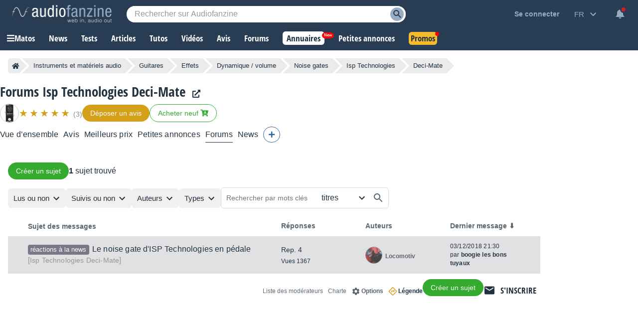

--- FILE ---
content_type: text/html; charset=utf-8
request_url: https://www.google.com/recaptcha/api2/aframe
body_size: 268
content:
<!DOCTYPE HTML><html><head><meta http-equiv="content-type" content="text/html; charset=UTF-8"></head><body><script nonce="u_vZohOHYNNvCJMVR8nNUg">/** Anti-fraud and anti-abuse applications only. See google.com/recaptcha */ try{var clients={'sodar':'https://pagead2.googlesyndication.com/pagead/sodar?'};window.addEventListener("message",function(a){try{if(a.source===window.parent){var b=JSON.parse(a.data);var c=clients[b['id']];if(c){var d=document.createElement('img');d.src=c+b['params']+'&rc='+(localStorage.getItem("rc::a")?sessionStorage.getItem("rc::b"):"");window.document.body.appendChild(d);sessionStorage.setItem("rc::e",parseInt(sessionStorage.getItem("rc::e")||0)+1);localStorage.setItem("rc::h",'1769011781291');}}}catch(b){}});window.parent.postMessage("_grecaptcha_ready", "*");}catch(b){}</script></body></html>

--- FILE ---
content_type: text/css; charset=utf-8
request_url: https://static.audiofanzine.com/rsrc.php?type=css&files=/styles/breadcrumb.css,/extApps/jquerymodal/jquery-modal.min.css,/styles/forums.css,/styles/prefix.css,/styles/playlistfilters.css,/styles/checkbox-label.css,/styles/playlistnocontent.css,/extApps/fancybox/fancybox.css,/styles/afplayer.css,/styles/price/sonicpriceads.css,/styles/stars.css,/styles/price/stickypriceblock.css,/styles/classified/popupnotification.css,/styles/cmps2/contribute.css,/styles/af-dialog.css,/styles/price/headerprice.css,/styles/topcategories.css,/styles/af-autocomplete.css&time=1768558059
body_size: 25934
content:
.af-bc{list-style:none;display:flex;margin:0 0 16px}.af-bc li{white-space:nowrap;transition:.3s ease-in-out;background:var(--li-breadcrumb-color);color:var(--li-breadcrumb-text-color-backdrop);position:relative;height:30px;line-height:30px;margin-right:20px;padding:0 8px;color:var(--li-breadcrumb-text-color-backdrop)}.af-bc li.first a{display:flex;align-items:center}.bc-large{display:none}.bc-large.active{display:initial}.af-bc li>a{text-decoration:none;color:var(--li-breadcrumb-text-color);font-size:13px;width:100%;display:block;height:100%}.af-bc li.inactive{display:none}.af-bc li:last-child{margin-right:0}.af-bc li::before{transition:.3s ease-in-out;content:"";position:absolute;top:0;left:-15px;border-left:15px solid transparent;border-top:15px solid var(--li-breadcrumb-color);border-bottom:15px solid var(--li-breadcrumb-color)}.af-bc li:first-child::before{display:none}.af-bc li::after{transition:.3s ease-in-out;position:absolute;top:0;right:-15px;border-left:15px solid var(--li-breadcrumb-color);border-top:15px solid transparent;border-bottom:15px solid transparent;content:""}.af-bc li:not(.bc-large):hover{background:var(--li-breadcrumb-color-hover)}.af-bc li:not(.bc-large):hover::before{border-top-color:var(--li-breadcrumb-color-hover);border-bottom-color:var(--li-breadcrumb-color-hover)}.af-bc li:not(.bc-large):hover::after{border-left-color:var(--li-breadcrumb-color-hover)}.af-bc li:first-child{display:flex;border-top-left-radius:5px;border-bottom-left-radius:5px;padding-right:0}.af-bc li:last-child span{font-size:13px}@media only screen and (max-width:768px){.af-bc{display:none}}.blocker{position:fixed;top:0;right:0;bottom:0;left:0;width:100%;height:100%;overflow:auto;z-index:1;padding:20px;box-sizing:border-box;background-color:#000;background-color:rgba(0,0,0,0.75);text-align:center}.blocker:before{content:"";display:inline-block;height:100%;vertical-align:middle;margin-right:-0.05em}.blocker.behind{background-color:transparent}.modal{display:none;vertical-align:middle;position:relative;z-index:2;max-width:500px;box-sizing:border-box;width:90%;background:#fff;padding:15px 30px;-webkit-border-radius:8px;-moz-border-radius:8px;-o-border-radius:8px;-ms-border-radius:8px;border-radius:8px;-webkit-box-shadow:0 0 10px #000;-moz-box-shadow:0 0 10px #000;-o-box-shadow:0 0 10px #000;-ms-box-shadow:0 0 10px #000;box-shadow:0 0 10px #000;text-align:left}.modal a.close-modal{position:absolute;top:-12.5px;right:-12.5px;display:block;width:30px;height:30px;text-indent:-9999px;background-size:contain;background-repeat:no-repeat;background-position:center center;background-image:url('[data-uri]')}.modal-spinner{display:none;position:fixed;top:50%;left:50%;transform:translateY(-50%) translateX(-50%);padding:12px 16px;border-radius:5px;background-color:#111;height:20px}.modal-spinner>div{border-radius:100px;background-color:#fff;height:20px;width:2px;margin:0 1px;display:inline-block;-webkit-animation:sk-stretchdelay 1.2s infinite ease-in-out;animation:sk-stretchdelay 1.2s infinite ease-in-out}.modal-spinner .rect2{-webkit-animation-delay:-1.1s;animation-delay:-1.1s}.modal-spinner .rect3{-webkit-animation-delay:-1.0s;animation-delay:-1.0s}.modal-spinner .rect4{-webkit-animation-delay:-0.9s;animation-delay:-0.9s}@-webkit-keyframes sk-stretchdelay{0%,40%,100%{-webkit-transform:scaleY(0.5)}20%{-webkit-transform:scaleY(1.0)}}@keyframes sk-stretchdelay{0%,40%,100%{transform:scaleY(0.5);-webkit-transform:scaleY(0.5)}20%{transform:scaleY(1.0);-webkit-transform:scaleY(1.0)}}#full-content{width:auto;padding:16px 0 0 0}body,#wrapper,#content{background:var(--bg-wrapper)}.cmps-wrapper{width:1202px;margin:0 auto}#full-content .page-content{padding:0 0 40px 0 !important;margin:0 auto 0}.play-forum .forum-title{padding-right:90px;margin:0}.wrapper-header-product:has(.wrapper-product-prices){width:calc(100% - 208px);padding:0 16px}#content.no-ad .wrapper-header-product:has(.wrapper-product-prices){width:auto}.header-playlist-content.play-forum .forum-title{padding-right:0}.flag-loading{display:none;width:24px;height:24px;float:left;margin-top:4px;margin-right:4px}.wrapper-content-playlist{display:block;width:1202px;margin:0 auto}.wrapper-cmps-sublist{margin-bottom:30px;margin-top:16px}.header-playlist-content{position:relative;display:flex;gap:16px;align-items:center;flex-wrap:wrap;margin-bottom:16px}.header-playlist-content .wrap-buttons{display:flex;gap:12px}.header-playlist-content .forumButtons .rightButton{margin:0}.header-playlist-content.play-forum{border-bottom:unset;display:block}.forum-title a{color:var(--text-color);font-family:"Open Sans Condensed",Impact,"Franklin Gothic Bold",sans-serif;font-weight:700;font-size:21px}.product-module-title{color:var(--text-color);font-size:1.875em;font-family:"Open Sans Condensed",Impact,"Franklin Gothic Bold",sans-serif;margin-bottom:8px;text-transform:unset;font-weight:700}.forum-module-title{color:var(--text-color);font-size:1rem;font-family:Arial,sans-serif;text-transform:unset;padding:0 16px 0 0;font-weight:bold;margin:0}.forum-module-title span{font-weight:normal}.product-module-title span.label-forum{background:#336697;display:block;font-family:arial;color:#fff;font-size:.75rem;width:40px;padding:4px;text-align:center;margin-bottom:8px}.forum-title span.label-forum-thread{background:#48ab22;display:block;font-family:arial;color:#fff;font-size:.75rem;width:80px;padding:4px;text-align:center;margin-bottom:8px}.playlist-header-list{list-style:none;display:flex;align-items:flex-end}.playlist-header-list li{color:var(--color-cmps-header-grey);font-size:1rem;border-right:2px solid var(--color-cmps-header-grey);padding-right:24px;margin-right:24px}.playlist-header-list li:last-child{border:0;padding-right:0;margin-right:0}.wrapper-content-playlist .wrapper-filters a.filter-backlink,.wrapper-backlink a.filter-backlink{color:var(--text-color);font-size:1rem;text-decoration:underline;margin-bottom:16px;display:block;padding-right:16px}.wrapper-content-playlist .wrapper-filters a.filter-backlink:hover,.wrapper-backlink a.filter-backlink:hover{text-decoration:none}.wrapper-backlink{display:none}#forums{background:var(--bg-forums);padding:12px 0 0;margin-bottom:0}#forums .forums-header{display:grid;display:-ms-grid;grid-template-columns:40px auto;-ms-grid-columns:40px auto;width:auto;font-family:arial;padding:0 12px 0 0}#forums .forums-header-content{display:grid;display:-ms-grid;grid-template-columns:50% 50%;-ms-grid-columns:50% 50%}#forums .forums-header-left{font-size:.875rem;font-weight:bold;color:var(--text-color);opacity:.75}#forums .forums-header-right{display:grid;display:-ms-grid;grid-template-columns:33.33% 33.33% 33.33%;-ms-grid-columns:33.33% 33.33% 33.33%}#forums .forums-header-right.moderator{grid-template-columns:23% 37% auto}#forums .forums-header-right.moderator .forums-item-post-delete{text-align:center}#forums .forums-header-right span{display:block;color:var(--text-color);opacity:.75;font-size:.875rem;font-weight:bold;line-height:1em}#forums .forums-footer{position:relative;text-align:right;padding-bottom:16px}#forums ul.forums-items{list-style:none;margin-top:12px}#forums ul.forums-items li.forums-item{display:grid;display:-ms-grid;grid-template-columns:40px auto;-ms-grid-columns:40px auto;width:auto;background-color:var(--bg-li-forums);margin-bottom:8px;padding:12px 12px 12px 0;cursor:pointer}#forums ul.forums-items li.forums-item.forumPinned{background-color:var(--bg-li-forums-pinned)}#forums ul.forums-items li .forums-item-icons.forumBullet{width:auto;display:grid;align-items:center;justify-content:center;gap:8px}#forums ul.forums-items li .forums-item-icons.forumBullet .fa-thumbtack{width:15px}#forums ul.forums-items li .forums-item-icons.forumBullet div{text-align:center;margin:4px auto;float:none}#forums ul.forums-items li .wrap-forum-title .forumBullet{display:inline-block;width:18px;height:18px;vertical-align:top;margin-right:6px;margin-top:3px}#forums ul.forums-items li.forums-item.forumNew{background-color:var(--bg-li-forums-new)}#forums ul.forums-items li.forums-item.forumNew .forums-item-post-left a{font-weight:bold}#forums ul.forums-items li.forums-item.forumNew .forums-item-post-left .wrap-forum-title a{color:#000;opacity:1;font-weight:bold}body.dark-mode #forums ul.forums-items li.forums-item.forumNew .forums-item-post-left .wrap-forum-title a,body.blue-mode #forums ul.forums-items li.forums-item.forumNew .forums-item-post-left .wrap-forum-title a{color:#fff;opacity:1;font-weight:bold}#forums ul.forums-items li.forums-item.forumNew .forums-item-post-left .forum-item-post-catman a,body.dark-mode #forums ul.forums-items li.forums-item.forumNew .forums-item-post-left .forum-item-post-catman a,body.blue-mode #forums ul.forums-items li.forums-item.forumNew .forums-item-post-left .forum-item-post-catman a{font-weight:normal}#forums ul.forums-items li.forums-item:hover{background-color:var(--bg-li-forums-hover)}#forums ul.forums-items li.forums-item.forumNew:hover{background-color:var(--bg-li-forums-new-hover)}#forums ul.forums-items li.forums-item.forumNew.forumPoll_green,#forums ul.forums-items li.forumPoll_green{background:rgba(72,171,34,0.2)}body.dark-mode #forums ul.forums-items li.forumPoll_green,body.blue-mode #forums ul.forums-items li.forumPoll_green,body.dark-mode #forums ul.forums-items li.forums-item.forumNew.forumPoll_green,body.blue-mode #forums ul.forums-items li.forums-item.forumNew.forumPoll_green{background:#386d25}#forums ul.forums-items li.forumPoll_green:hover,body.dark-mode #forums ul.forums-items li.forums-item.forumNew.forumPoll_green:hover,body.blue-mode #forums ul.forums-items li.forums-item.forumNew.forumPoll_green:hover{background:rgba(72,171,34,0.3)}body.dark-mode #forums ul.forums-items li.forumPoll_green:hover,body.blue-mode #forums ul.forums-items li.forumPoll_green:hover{background:#486e3b}#forums ul.forums-items li.forumDeleted{opacity:40%}#forums ul.forums-items li .forums-item-post{display:grid;display:-ms-grid;grid-template-columns:50% 50%;-ms-grid-columns:50% 50%;color:#fff}#forums ul.forums-items li .forums-item-post .forum-item-post-catman-wrap{display:flex;align-items:center}#forums ul.forums-items li .forums-item-post .forum-item-post-catman a{margin-right:0}#forums ul.forums-items li .forums-item-post .forums-item-post-left{padding-right:12px;align-self:center}#forums ul.forums-items li .forums-item-post .forums-item-post-right{display:grid;display:grid;grid-template-columns:33.33% 33.33% 33.33%;-ms-grid-columns:33.33% 33.33% 33.33%}#forums ul.forums-items li .forums-item-post .forums-item-post-right.moderator{grid-template-columns:23% 37% auto 30px;-ms-grid-columns:23% 37% auto 30px}#forums ul.forums-items li .forums-item-post .forums-item-post-right.moderator .forums-item-post-delete{text-align:center}#forums ul.forums-items li .forums-item-post .forums-item-post-right.moderator .forums-item-post-delete.forumRestore{align-self:center}#forums ul.forums-items li .forums-item-post .forums-item-post-right.moderator .forums-item-post-delete input{display:inline-block;vertical-align:middle;height:100%}#forums ul.forums-items li .forums-item-post .forums-item-post-right .fa-trash-restore{color:var(--text-color)}#forums ul.forums-items .forums-item-post-left a,#forums ul.forums-items .forums-item-post-left .redirLink{font-size:1em;color:var(--text-color);line-height:22px;margin-right:12px;letter-spacing:.16px}#forums ul.forums-items .forums-item-post-left span a,#forums ul.forums-items .forums-item-post-left span{color:var(--color-link-forums);font-size:.95em;font-family:arial;font-weight:normal}#forums ul.forums-items .forums-item-post-left .wrap-forum-title,#forums ul.forums-items .forums-item-post-left .wrap-lastposts-buttons{display:inline;vertical-align:baseline}#forums ul.forums-items .forums-item-post-repsviews .reps-close-wrap{display:flex;align-items:end;grid-gap:16px;margin-bottom:8px}#forums ul.forums-items .forums-item-post-repsviews .forums-item-rep{display:block;color:var(--text-color);font-size:.875rem;font-family:arial}#forums ul.forums-items .forums-item-post-repsviews .forums-item-view{display:block;color:var(--text-color);font-size:.75rem;font-family:arial}#forums ul.forums-items .forums-item-post-right .forums-item-post-username a,#forums ul.forums-items .forums-item-post-right .forums-item-post-username span.redirLink,#forums ul.forums-items .forums-item-post-right .forums-item-post-username span{color:var(--text-color);font-size:.75em;font-family:arial;font-weight:bold;opacity:.7;display:block;margin-top:4px;word-break:break-word}#forums ul.forums-items .forums-item-post-right .forums-item-post-username .forums-item-post-userimage span.redirLink,#forums ul.forums-items .forums-item-post-right .forums-item-post-username .forums-item-post-userimage a{margin-top:0}.forum-item-avatars{position:relative}#forums ul.forums-items .forums-item-post-right .forums-item-post-userimage{width:32px;height:32px;border-radius:32px;overflow:hidden;float:left;margin-right:8px;border:1px solid rgba(33,49,64,0.5)}#forums ul.forums-items .forums-item-post-right .forums-item-post-userimage img{width:100%;height:auto}.forums-item-writer-userimage{position:absolute;width:20px;height:20px;border-radius:32px;overflow:hidden;top:20px;right:-4px;border:2px solid var(--bg-li-forums)}.forumNew .forums-item-writer-userimage{border:2px solid var(--bg-li-forums-new)}.forumPoll_green .forums-item-writer-userimage{border:2px solid rgba(72,171,34,0.2)}body.dark-mode .forumPoll_green .forums-item-writer-userimage,body.blue-mode .forumPoll_green .forums-item-writer-userimage{border:2px solid #386d25}.forums-item-writer-userimage img{width:100%;height:auto}#forums ul.forums-items .forums-item-post-right .forums-item-post-repsviews,#forums ul.forums-items .forums-item-post-right .forums-item-post-username,#forums ul.forums-items .forums-item-post-right .forums-item-post-date{padding-right:12px;align-self:center}#forums ul.forums-items .forums-item-post-right .forums-item-post-username{display:grid;grid-template-columns:32px auto;align-items:center;grid-gap:8px}#forums ul.forums-items .forums-item-post-right .forums-item-post-date{letter-spacing:.24px;color:var(--text-color);font-size:.75em;font-family:arial;line-height:17px;word-break:break-word}#forums ul.forums-items .forums-item-post-right .forums-item-post-date a,#forums ul.forums-items .forums-item-post-right .forums-item-post-date span.redirLink{letter-spacing:.24px;color:var(--text-color);font-size:.75rem;font-weight:bold}#forums .forumLegend{cursor:pointer}#forums ul.forums-items .forums-item-post-left .forumPrefix{display:inline-block;padding:1px .35em;border:1px solid transparent;border-radius:4px;font-size:80%;line-height:1.26;text-decoration:none;font-weight:400;margin-right:6px}#forums,.forum,#forumRecord,#listSmileys{border-collapse:separate;border-spacing:0;font-family:arial,sans-serif;width:auto}#forums .forumBullet{width:3.0952381%;text-align:right;align-self:center}#forums .forumLastPost{width:16.071429%;padding-left:1px;padding-right:1px}#forums .forumFirstPost{width:13.095238%}#forums .forumTitle{text-align:left;padding-left:8px}#forums .forumTitle>span{display:block;color:#a7acb7;font-size:.786em;margin-top:4px}#forums .forumTitle span a{color:#a7acb7}#forums .forumTitle div{margin:0 0 0 6px;vertical-align:bottom}#forums .forumTitle .forumIcon{clear:left;float:left;margin:0 4px 1px 0}#forums .forums-item a,#forums .forums-item .redirLink{color:#fff}h4{text-align:center;font-size:.929em;color:#3a4178;margin-top:4px}h4 a{color:#3a4178}#forum,.forum{margin-top:12px}.forum .forum-footer{text-decoration:none;padding:8px 0 16px 8px;opacity:1;padding:8px 0 16px 8px;color:rgba(33,49,64,1);text-align:right}.forum .forum-content{background:var(--bg-forums-posts);padding:16px;margin-bottom:8px;display:grid;display:-ms-grid;grid-template-columns:150px auto;-ms-grid-columns:150px auto;border-radius:6px}.forum .forum-content.first-post{background:var(--bg-forums-first-post)}.forum .forum-content.first-post.hide-first-post{display:none}.forum .show-first-post{color:var(--text-color);text-decoration:underline;font-weight:bold;cursor:pointer;float:left;display:block;margin-top:14px}.forum .show-first-post:hover{text-decoration:none}.forum .user-interaction{display:none}.forum .forum-content.poll{background:rgba(72,171,34,0.1)}body.dark-mode .forum .forum-content.poll,body.blue-mode .forum .forum-content.poll{background:#2c6817}.forum .forum-content .label-thread-starter{background-repeat:no-repeat;color:var(--text-light-opacity);background-color:var(--bg-forums-label);background-image:url(/images/audiofanzine/interface/icon_star_yellow.svg);background-position:4px;padding:4px 0 3px 28px;font-size:.75rem;width:80px;margin:8px 0}.forum .forum-content .label-preview{background-repeat:no-repeat;color:#899194;background-color:var(--bg-forums-label);background-position:4px;padding:4px 0 4px 8px;font-size:.75rem;width:90px;margin:8px 0}.dark-mode .forum .forum-content .label-preview{color:rgba(255,255,255,0.5);background-color:#1b2632}body.dark-mode .forum .forum-content .label-thread-starter,body.blue-mode .forum .forum-content .label-thread-starter{background-color:#1b2632;color:rgba(255,255,255,0.5)}.forum .forum-content.first-post .forumIcon-checkbox{display:none}.forum .forum-subject-buttons{display:grid;display:-ms-grid;grid-template-columns:100%;-ms-grid-columns:100%;overflow:hidden;margin-bottom:40px}.forum .forum-subject-paginator{display:grid;display:-ms-grid;grid-template-columns:100%;-ms-grid-columns:100%;overflow:hidden}.forum .forum-subject-paginator .paginator{margin-top:0}.forum .forum-see-initialcontext{margin:16px 0;color:var(--text-color);font-size:1.0625rem}.forum .forum-see-initialcontext span.redirLink{color:var(--color-forums-backlink);font-family:arial;font-size:.875rem;text-decoration:underline}.forum .forum-see-user-thread{margin:32px 0 16px}.forum .forum-subject-search{display:grid;display:-ms-grid;grid-template-columns:100%;-ms-grid-columns:100%;overflow:hidden}.forum .forum-subject-search .forumPlayHead{margin-top:16px}#content.no-ad .forum .forum-subject-search .forumPlayHead{margin-top:0}.forum .messageHeader{position:relative;color:var(--text-light-opacity);font-style:italic;font-size:.75rem;padding:16px 0}.forum .messageHeader .forumPost-nb{position:absolute;font-family:arial;top:-16px;background:var(--color-pastille-forums);display:block;padding:5px;font-weight:bold;font-style:normal}.forum .messageHeader .forumPost-nb.firstpost{background:var(--color-first-pastille-forums)}.forum .authors{overflow:hidden;grid-row:span 2;position:relative}.forum .authors img{max-width:100%}.forum .messageContent{font-size:1rem;letter-spacing:.32px;color:var(--text-color);font-family:arial;line-height:22px;margin:0;word-break:break-word}.forum .messageContent a{word-break:break-word;color:var(--link-color);font-weight:bold}.forum .messageContent .alert a{color:#fff}.forum .messageContent table,.forum .messageContent table tbody tr,.forum .messageContent table tbody tr td,.forum .messageContent p{display:block;width:auto !important}.forum .messageContent span.is-keyword{color:var(--color-stabilo);background:var(--bg-stabilo);padding:0 4px;display:inline-block;margin-right:5px}.forum .forum-content.postDeleted{opacity:.30}.forum .forum-content .messages .messageContent object{max-width:100%}.forum .forum-content .messages .messageContent iframe{max-width:100%}.messageContent ul{margin:10px 40px}.forum .messages p.editionDate{text-align:right;color:var(--text-light-opacity);font-size:.75rem;font-style:italic;clear:both;margin:16px 0}.userAvatar{height:40px;width:40px;overflow:hidden;text-align:left;border:3px solid #858d96;border-radius:40px}.userAvatar.isonline{border:3px solid #47ab22}.pollAvatar{height:40px;width:40px;overflow:hidden;text-align:left;background-color:#48ab22;background-image:url(/images/audiofanzine/forum/icon_poll.svg);background-repeat:no-repeat;background-position:center;border-radius:40px}.pollVotes{margin-top:8px;color:var(--text-color);font-size:.875rem;font-weight:bold}.pollInfos span{color:#57;font-size:.75rem;display:block;margin-top:8px}body.dark-mode .pollInfos span,body.blue-mode .pollInfos span{color:rgba(255,255,255,0.5)}.wrap-user-onoffline{display:block}.user_sLogin{font-size:.875rem;margin:8px 0 2px 0;max-width:unset;padding-right:12px}.user_sLogin span.redirLink,.user_sLogin a,.user_sLogin span{color:var(--text-color);text-decoration:none;font-size:.875rem;font-family:arial;overflow-wrap:break-word}.user_sLogin span.redirLink:hover,.user_sLogin a:hover{text-decoration:underline}.forumGrade,.forumUserSeniority{color:var(--text-light-opacity);text-align:left;font-size:.75rem;display:inline-block;margin-right:4px}.forum .img-forum-grade{position:absolute;max-height:30px;width:auto;top:6px;left:56px}.forum .forumSignature{position:relative;margin-top:8px;color:var(--text-light-opacity);font-style:italic;padding:8px 0 0 0;font-size:.75rem;border-top:1px solid var(--color-border-forums-sign);word-break:break-word;clear:both;line-height:22px}.forum .forumSignature p{margin:0}.forum .forumSignature a{color:var(--color-forums-sign);text-decoration:underline}.forum .forumSignature a:hover{text-decoration:none}.forum .forum-notReadRead{color:var(--text-color);font-weight:bold}.forum .forum-notReadRead img{vertical-align:middle;margin:2px 6px}.forum .forum-notReadRead .read{text-align:left;padding-top:8px}.forum .forum-notReadRead .notRead{text-align:right;padding-bottom:16px}.forumButtons{overflow:hidden;list-style-type:none;margin:0;padding:0;display:flex;align-items:center;gap:16px;direction:rtl;flex-wrap:wrap}.forumButtons .leftButton{float:left;margin-right:8px;height:24px;line-height:24px;margin-top:12px}.forumButtons .leftButton a{color:var(--color-forums-backlink);font-size:.75rem}.forumButtons .leftButton img{vertical-align:-30%}.firefox .forumButtons .leftButton img{vertical-align:-55%}.forumButtons .rightButton{float:right;margin-left:10px;height:24px;line-height:24px;margin-top:12px}.forumButtons .rightButton img.flag-loading{margin-right:5px;vertical-align:middle}.forum .forum-content a.deleteIconButton{color:var(--basic-text);display:inline-block;margin-right:8px}#forumPost_sContent{line-height:22px;height:230px;margin-bottom:12px}#forumSpecialLinks{text-align:center;list-style-type:none;margin:0;padding:0;height:24px;margin-top:12px;line-height:24px}#forumSpecialLinks li{display:inline;font-weight:bold;margin:0;padding:0 3px 0 6px;border-left:1px solid var(--basic-text)}#forumSpecialLinks li.first{border-left:0}#forumSpecialLinks a,.rightButton.disclaimer .redirLink{color:var(--color-forums-backlink);font-size:.75rem}.forumwarning_message{text-align:center;padding:20px;margin-bottom:24px;color:#fff;background:#d59f1b;line-height:22px}.forumwarning_message a{text-decoration:underline;color:#fff}.forumwarning_message a:hover{text-decoration:none}.forumwarning_message h3{font-weight:normal;font-style:italic}.warningborder{border:1px solid #009}.warningmotif{color:var(--color-price);font-weight:bold}.userposts_forumtitle{color:var(--text-color);line-height:22px}.userposts_forumtitle a{color:var(--link-color);line-height:22px}.userposts_forumtitle a{font-weight:bold;color:var(--link-color);text-decoration:underline}.userposts_forumtitle a:hover{text-decoration:none}dl.selectItem dt{clear:left;display:block;float:left;margin-bottom:5px;margin-top:5px;text-align:center;width:150px}dl.selectItem dd{float:left;width:600px;margin-bottom:5px;margin-top:5px;padding-left:10px;padding-top:3px;font-weight:bold}#moderationForm_submit,#splitForm_submit{width:auto}#forumsLegend .af-dialog-content{padding:0 8px 16px 8px}#forumsLegend .legendContent{margin:5px auto;overflow:hidden;color:var(--text-color);padding:10px;text-align:left}#forumsLegend dl{font-size:1rem;text-align:left;color:var(--text-color);overflow:hidden;display:grid;display:-ms-grid;margin:0 0 24px 0;grid-template-columns:55% 45%;-ms-grid-columns:55% 45%}#forumsLegend.dark-mode dl{color:#fff}#forumsLegend dl dt{font-size:1rem;font-weight:bold;grid-column:span 2;margin-bottom:16px;color:var(--text-color)}#forumsLegend dl dd img{vertical-align:middle;margin-right:5px}#forumsLegend dl dd{font-size:.875rem;list-style-type:none;color:var(--text-color);margin-bottom:4px;display:grid;display:-ms-grid;padding-right:8px;align-items:center;grid-template-columns:34px auto;-ms-grid-columns:34px auto;gap:8px}#forumsLegend dl dd i{width:18px;text-align:center}#forumsLegend dl dd i.fa-play{color:#d6a000}#forumsLegend dl dd i.fa-fast-forward{color:#42ad0b}#forumsLegend.dark-mode dl dd{color:#c7c7c7}#forumQuickPost dl dt{display:none;margin:0;padding:0}#forumQuickPost dl dd{margin:0;padding:0;width:90%}#forumQuickPost dl dd fieldset{border:0;margin:0;padding:0}#forumQuickPost dl dd fieldset dl dt{display:block;margin:8px 0;padding:0;padding-left:40px;clear:left;float:left;width:110px;font-weight:bold}#forumQuickPost dl dd fieldset dl dd{margin:8px 0;padding:0;float:left;width:610px}#forumQuickPost dl dt#forumHidden-label{display:none}#forumQuickPost dl dd#forumHidden-element{display:none}#quickPostContent{padding:0;border-left:1px solid #667b96;border-right:1px solid #667b96;text-align:center}#quickPostLayer{width:auto;margin:16px 0}#quickPostLayer .quickPostTitle{color:var(--text-color);font-size:1.1875rem;letter-spacing:-0.19px;font-family:"Open Sans Condensed",Impact,"Franklin Gothic Bold",sans-serif;margin-bottom:16px;display:block;font-weight:700}#quickPostLayer .quickPostLayer-content{background:var(--bg-articlereact);padding:16px;position:relative;border-radius:6px}#quickPostLayer .quickPostLayer-content-forumpost{position:relative}#quickPostLayer .quickPostLayer-content textarea{background:var(--bg-input);width:100%;height:160px;border:0;outline:0;color:var(--text-color);font-size:1rem;font-family:arial}#quickPostLayer .quickPostLayer-content textarea::placeholder{color:var(--text-light-opacity)}#quickPostLayer .quickPostLayer-content textarea:focus{border:1px solid #515c69}#quickPostLayer .bbcode-smileys{position:absolute;background-color:var(--bg-wrap-smiley);box-shadow:0 3px 7px rgba(0,0,0,0.3);padding:8px;right:48px;bottom:34px;display:none}#quickPostLayer .display-bbcodesmileys{width:32px;height:32px;position:absolute;bottom:16px;right:8px;cursor:pointer;background-repeat:no-repeat;background-position:center;background-image:url(/images/audiofanzine/interface/icons/bbcode/icon_bbcode_insert_emoticon.svg)}body.dark-mode #quickPostLayer .display-bbcodesmileys,body.blue-mode #quickPostLayer .display-bbcodesmileys{background-image:url(/images/audiofanzine/interface/icons/bbcode/icon_bbcode_insert_emoticon_darkmode.svg)}#quickPostLayer .wrap-bbcode-buttons button{display:inline-block}#quickPostLayer .display-bbcodebuttons{display:none}#quickPostLayer .button-nostyle.advanced-mode{position:absolute;bottom:16px;right:16px;cursor:pointer;z-index:10;font-size:.8125rem;color:var(--color-text-forum-advanced)}.messages img{max-width:100%}.spacer2{clear:both;height:2px}.spacer20{clear:both;height:20px}.user_sLogin a,.user_sLogin .redirLink,.user_sLogin span{font-weight:bold}#forumTitle{text-align:left;font-size:1.286em}.forumIcons{display:block;position:absolute;right:0;top:0;padding:0;margin:0;height:20px}.forumTopIcons{position:relative;float:right}h5 .forumIcons{border-top:0;border-bottom:0;width:200px;padding-right:5px}.forumIcons a,.forumIcons span.redirLink,.forumIcons span.quotelink,.forumIcons span.postLink{display:block;float:left;width:20px;height:20px;cursor:pointer}.forumButtons span.redirLink i.fa-cut,.messageHeader span.redirLink i.fa-cut{color:#5b656f;margin:4px 0 0 4px;font-size:.8125rem}body.dark-mode .forumButtons span.redirLink i.fa-cut,body.dark-mode .messageHeader span.redirLink i.fa-cut,body.blue-mode .forumButtons span.redirLink i.fa-cut,body.blue-mode .messageHeader span.redirLink i.fa-cut{color:#cacbcc}.forumIcons img{width:20px;height:20px;margin-right:5px}.forumIcons img.forumIcon-split{width:16px;height:16px}.forumIcons span.forumIcon-checkbox{display:block;float:left;width:20px;height:18px;padding-top:2px;margin-left:8px}.forumIcon-quote{background:transparent url(/images/audiofanzine/forum/icons.svg) no-repeat scroll -0 0;width:20px;height:20px}body.dark-mode .forumIcon-quote,body.blue-mode .forumIcon-quote{background:transparent url(/images/audiofanzine/forum/icons-darkmode.svg) no-repeat scroll -0 0;background-size:280px}.forumIcon-link{background:transparent url(/images/audiofanzine/forum/icons.svg) no-repeat scroll -20px 0;width:20px;height:20px}body.dark-mode .forumIcon-link,body.blue-mode .forumIcon-link{background:transparent url(/images/audiofanzine/forum/icons-darkmode.svg) no-repeat scroll -20px 0;background-size:280px}.forumIcon-pinned{background:transparent url(/images/audiofanzine/forum/icons.svg) no-repeat scroll -40px 0;width:20px;height:20px}body.dark-mode .forumIcon-pinned,body.blue-mode .forumIcon-pinned{background:transparent url(/images/audiofanzine/forum/icons-darkmode.svg) no-repeat scroll -40px 0;background-size:280px}.forumIcon-notpinned{background:transparent url(/images/audiofanzine/forum/icons.svg) no-repeat scroll -60px 0;width:20px;height:20px}body.dark-mode .forumIcon-notpinned,body.blue-mode .forumIcon-notpinned{background:transparent url(/images/audiofanzine/forum/icons-darkmode.svg) no-repeat scroll -60px 0;background-size:280px}.forumIcon-opened{background:transparent url(/images/audiofanzine/forum/icons.svg) no-repeat scroll -80px 0;width:20px;height:20px}body.dark-mode .forumIcon-opened,body.blue-mode .forumIcon-opened{background:transparent url(/images/audiofanzine/forum/icons-darkmode.svg) no-repeat scroll -80px 0;background-size:280px}.forumIcon-closed{background:transparent url(/images/audiofanzine/forum/icons.svg) no-repeat scroll -100px 0;width:20px;height:20px}body.dark-mode .forumIcon-closed,body.blue-mode .forumIcon-closed{background:transparent url(/images/audiofanzine/forum/icons-darkmode.svg) no-repeat scroll -100px 0;background-size:280px}.forumIcon-edit{background:transparent url(/images/audiofanzine/forum/icons.svg) no-repeat scroll -120px 0;width:20px;height:20px}body.dark-mode .forumIcon-edit,body.blue-mode .forumIcon-edit{background:transparent url(/images/audiofanzine/forum/icons-darkmode.svg) no-repeat scroll -120px 0;background-size:280px}.forumIcon-delete{background:transparent url(/images/audiofanzine/forum/icons.svg) no-repeat scroll -140px 0;width:20px;height:20px}body.dark-mode .forumIcon-delete{background:transparent url(/images/audiofanzine/forum/icons-darkmode.svg) no-repeat scroll -140px 0;background-size:280px}.forumIcon-restore{background:transparent url(/images/audiofanzine/forum/icons.svg) no-repeat scroll -160px 0;width:20px;height:20px}body.dark-mode .forumIcon-restore,body.blue-mode .forumIcon-restore{background:transparent url(/images/audiofanzine/forum/icons-darkmode.svg) no-repeat scroll -160px 0;background-size:280px}.forumIcon-warning{background:transparent url(/images/audiofanzine/forum/icons.svg) no-repeat scroll -180px 0;width:20px;height:20px}body.dark-mode .forumIcon-warning,body.blue-mode .forumIcon-warning{background:transparent url(/images/audiofanzine/forum/icons-darkmode.svg) no-repeat scroll -180px 0;background-size:280px}.forumIcon-solve{background:transparent url(/images/audiofanzine/forum/icons.svg) no-repeat scroll -200px 0;width:20px;height:20px}body.dark-mode .forumIcon-solve,body.blue-mode .forumIcon-solve{background:transparent url(/images/audiofanzine/forum/icons-darkmode.svg) no-repeat scroll -200px 0;background-size:280px}.forumIcon-unsolve{background:transparent url(/images/audiofanzine/forum/icons.svg) no-repeat scroll -220px 0;width:20px;height:20px}body.dark-mode .forumIcon-unsolve,body.blue-mode .forumIcon-unsolve{background:transparent url(/images/audiofanzine/forum/icons-darkmode.svg) no-repeat scroll -220px 0;background-size:280px}.forumIcon-nomoresolved{background:transparent url(/images/audiofanzine/forum/icons.svg) no-repeat scroll -240px 0;width:20px;height:20px}body.dark-mode .forumIcon-nomoresolved,body.blue-mode .forumIcon-nomoresolved{background:transparent url(/images/audiofanzine/forum/icons-darkmode.svg) no-repeat scroll -240px 0;background-size:280px}.forumIcon-lastRead{background-image:url(/images/audiofanzine/interface/icon_forward.svg);background-repeat:no-repeat;background-color:transparent;background-size:contain;width:18px;height:18px;margin-left:4px}body.dark-mode .forumIcon-lastRead,body.blue-mode .forumIcon-lastRead{background-image:url(/images/audiofanzine/interface/icon_forward_darkmode.svg)}.forumIcon-tracks{display:inline-block;width:16px;height:16px;background-image:url(/images/audiofanzine/forum/icon_tracks.svg);background-repeat:no-repeat;background-color:transparent;background-size:contain;margin-right:4px}body.dark-mode .forumIcon-tracks,body.blue-mode .forumIcon-tracks{background-image:url(/images/audiofanzine/forum/icon_tracks_darkmode.svg)}.forumIcon-contribs{display:inline-block;width:16px;height:16px;background-image:url(/images/audiofanzine/forum/icon_contribs.svg);background-repeat:no-repeat;background-color:transparent;background-size:contain;margin-right:4px}body.dark-mode .forumIcon-contribs,body.blue-mode .forumIcon-contribs{background-image:url(/images/audiofanzine/forum/icon_contribs_darkmode.svg)}.forumIcon-settings{display:inline-block;width:16px;height:16px;background-image:url(/images/audiofanzine/forum/icon_settings_bk.svg);background-repeat:no-repeat;background-color:transparent;background-size:contain;margin-right:4px}body.dark-mode .forumIcon-settings,body.blue-mode .forumIcon-settings{background-image:url(/images/audiofanzine/forum/icon_settings_darkmode.svg)}div.spacer10{clear:both;height:10px}.forumPlayHead{position:relative;margin-top:12px;margin-bottom:12px;clear:both;width:100%}.forumPlayHead select{border-radius:24px;font-size:.9375rem;max-width:125px}.wrapper-play-searchbar #forumPlaySearch input#searchText{padding-right:10px !important;width:190px;margin-left:0;font-size:.875rem;border:0;background-color:var(--bg-input-filters);border-top-left-radius:24px;border-bottom-left-radius:24px;height:auto;margin:0;outline:unset}.wrapper-play-searchbar .vertical-bar{width:1px;height:24px;background-color:var(--border-input-filter);margin-top:7px}.wrapper-play-searchbar #forumPlaySearch{display:inline-flex;border:1px solid var(--border-input-filters);border-radius:24px}.wrapper-play-searchbar #forumPlaySearch #searchSubmit{background-image:url(/images/audiofanzine/interface/icon_search_24.svg);background-position:center;background-repeat:no-repeat;background-color:var(--bg-input-filters);height:40px;width:40px;border:0;border-top-right-radius:24px;border-bottom-right-radius:24px;cursor:pointer}body.dark-mode .wrapper-play-searchbar #forumPlaySearch #searchSubmit,body.blue-mode .wrapper-play-searchbar #forumPlaySearch #searchSubmit{background-image:url(/images/audiofanzine/interface/icon_search_24_wht.svg)}.wrapper-empty-search{display:flex;justify-content:center}div.forumPlayHead div.forumBox ul.paginator{float:left;width:152px;padding:7px 0 0 0}#forumPlaySearch input#searchText{width:240px;height:30px;background:0;margin:5px;outline:0;border:0}#forumPlaySearch #searchType{max-width:145px;background-color:var(--bg-input-filters);border:0;border-radius:unset;margin:0}body.dark-mode #forumPlaySearch #searchType,body.blue-mode #forumPlaySearch #searchType{background-image:url(/images/audiofanzine/forum/icon_expanded_wht.svg)}ul.specialTracksLinks li{display:block !important}#forumPlaySearch label{margin:8px 4px;vertical-align:middle}#forumPoll_bIsActive-label{display:none}#forumPoll_container form dl dt,#forumPoll_container form dl dd{padding:0}#forumPoll_container form dl #submit-element{margin-top:20px}#forumPoll_container #forumPoll dl dd input#submit{width:auto;margin-top:10px}#forumPoll_sQuestion{font-weight:bold}#poll_results{margin-bottom:10px}#forumPoll dl dt{width:0}#forumPoll dl dd input,#forumPoll dl div input{width:30px}.forumBullet div{width:18px;height:18px;background:transparent url(/images/audiofanzine/forum/threadsprites-large-v2.svg) no-repeat;background-size:36px}.forumBullet .forumBullet_00{background-position:0 -232px}body.dark-mode .forumBullet .forumBullet_00,body.blue-mode .forumBullet .forumBullet_00,#forumsLegend.dark-mode .forumBullet .forumBullet_00{background-position:-19px -209px}.forumBullet .forumBullet_01{background-position:0 -210px}body.dark-mode .forumBullet .forumBullet_01,body.blue-mode .forumBullet .forumBullet_01,#forumsLegend.dark-mode .forumBullet .forumBullet_01{background-position:-19px -231px}body.dark-mode .forumBullet .forumBullet_02,body.blue-mode .forumBullet .forumBullet_02,#forumsLegend.dark-mode .forumBullet .forumBullet_02{background-position:-19px -24px}.forumBullet .forumBullet_10{background-position:0 -148px}.forumBullet .forumBullet_11{background-position:0 -126px}.forumBullet .forumBullet_20{background-position:0 -189px}.forumBullet .forumBullet_21{background-position:0 -167px}.forumBullet .forumBullet_30{background-position:0 -105px}.forumBullet .forumBullet_40{background-position:0 -4px}#forumsLegend.dark-mode .forumBullet .forumBullet_40,body.dark-mode .forumBullet .forumBullet_40,body.blue-mode .forumBullet .forumBullet_40{background-position:-18px -23px}.forumBullet .forumBullet_41{background-position:-19px -4px}.forumBullet .forumBullet_42{background-position:0 -43px}body.dark-mode .forumBullet .forumBullet_42,body.blue-mode .forumBullet .forumBullet_42{background-position:-18px -43px}.forumBullet .forumBullet_43{background-position:0 -23px}.forumBullet .forumBullet_44{background-position:0 -61px}.forumBullet .forumBullet_45{background-position:0 -81px}.forumBullet .forumBullet_46{background-position:-17px -61px}.last_post,.last_post_bggreen{width:20px;height:20px;padding:0;display:inline-block;z-index:10;vertical-align:middle}.latest_post,.latest_post_bggreen{width:20px;height:20px;padding-top:0;display:inline-block;z-index:10;vertical-align:middle}.icon-last-post{display:inline-flex;color:#42ad0b;background-color:var(--bg-icon-last-post) !important;width:24px !important;height:16px !important;border-radius:4px;padding:2px;align-items:center;justify-content:center;background-image:none !important}.icon-latest-post{display:inline-flex;color:#d6a000;background-color:var(--bg-icon-last-post) !important;width:24px !important;height:16px !important;border-radius:4px;padding:2px;align-items:center;justify-content:center;background-image:none !important}.icon-last-post i,.icon-latest-post i{font-size:12px}.forumBullet .forumBullet_00_bggreen{background-position:-20px -232px}.forumBullet .forumBullet_01_bggreen{background-position:0 -232px}.forumBullet .forumBullet_10_bggreen{background-position:-20px -148px}.forumBullet .forumBullet_11_bggreen{background-position:-20px -126px}.forumBullet .forumBullet_20_bggreen{background-position:-20px -191px}.forumBullet .forumBullet_21_bggreen{background-position:-20px -169px}.forumBullet .forumBullet_30_bggreen{background-position:-20px -105px}.forumBullet .forumBullet_40_bggreen{background-position:-20px -105px}.forumBullet .forumBullet_41_bggreen{background-position:-20px -105px}.forumBullet .forumBullet_42_bggreen{background-position:-20px -105px}#forums .forum_solved{background:transparent url(/images/audiofanzine/forum/threadsprites-large-v2.svg) no-repeat scroll 0 -23px;margin:0 4px 0 0 !important;width:16px;height:16px;display:inline-block;background-size:36px}#forums .forum_non_solved{background:transparent url(/images/audiofanzine/forum/threadsprites-large-v2.svg) no-repeat scroll 0 -3px;margin:0 4px 0 0 !important;width:16px;height:16px;display:inline-block;background-size:36px}#forumPoll_container div.error a{background:#00c;width:8px;height:8px;border-radius:8px}.bullet_online{background:#48ab22;width:8px;height:8px;border-radius:8px}.bullet_offline{background:rgba(33,49,64,0.5);width:8px;height:8px;border-radius:8px}body.dark-mode .bullet_offline,body.blue-mode .bullet_offline{background:rgba(255,255,255,0.3)}@-moz-document url-prefix(){.img_online span{bottom:-12px;left:-3px}.img_offline span{bottom:-14px;left:-3px}}.icons-forum-user{clear:both;padding:0;margin:8px 0 0 0;display:flex}.icons-forum-user img{opacity:.5;margin-right:2px}div.onlineoffline{display:inline-block;position:absolute;top:20px;left:82px}div.article_image{float:left;margin:5px}.bbcodeButtons{padding:6px 3px;text-align:left;line-height:2em;border-left:1px solid #5c708b;border-right:1px solid #5c708b;background-color:#f5f5f5}.bbcodeButtons button{margin:0}.bbcodeButtons-full{background-color:#556c8b;padding-left:114px;text-align:left}.bbcode-smileys img{margin:0 2px;cursor:pointer;max-width:100px;max-height:40px}.markassolved{float:right}#forums td.forumTitle span.highlight{background-color:yellow;color:black;display:inline;padding:0}.forum .forum-content.selectedpost{background-color:rgba(33,49,64,0.2)}.forumPlay{margin:50px 0 0 50px;padding:0}.noresult{margin:20px;font-weight:bold}.noResult{text-align:center}.messageContent>.messageLikes{text-align:right;margin-top:8px}.messageContent>.messageLikes .like-plus{background-color:var(--bg-like);background-repeat:no-repeat;background-position:5px 4px;background-image:url(/images/audiofanzine/forum/icon_thumb_up_empty.svg);font-size:.875rem;line-height:14px;text-decoration:none;font-family:arial;vertical-align:middle;outline:0;color:var(--color-like);width:40px;height:22px;display:inline-block;text-align:center;padding:10px 0 0 24px}.messageContent>.messageLikes .like-minus{background-color:#e1e1e3;background-repeat:no-repeat;background-position:5px 4px;background-image:url(/images/audiofanzine/forum/icon_thumb_down_empty.svg);font-size:.875rem;line-height:14px;text-decoration:none;font-family:arial;vertical-align:middle;outline:0;color:rgba(33,49,64,0.75);width:40px;height:22px;display:inline-block;text-align:center;padding:10px 0 0 24px;margin-left:8px}.messageContent>.messageLikes .like-plus{border-radius:3px 0 0 3px;margin-right:1px}.messageContent>.messageLikes .like-minus{border-radius:0 3px 3px 0}.messageContent>.messageLikes .like-button:hover{cursor:pointer}.messageContent>.messageLikes .like-button.like-plus:hover{background-image:url(/images/audiofanzine/forum/icon_thumb_up.svg);cursor:pointer}body.dark-mode .messageContent>.messageLikes .like-button.like-plus:hover,body.blue-mode .messageContent>.messageLikes .like-button.like-plus:hover{background-image:url(/images/audiofanzine/forum/icon_thumb_up_darkmode.svg);cursor:pointer}.messageContent>.messageLikes .like-button.like-minus:hover{background-image:url(/images/audiofanzine/forum/icon_thumb_down_empty_hover.svg);cursor:pointer}.messageContent>.messageLikes .like-button.like-plus.like-selected{background-image:url(/images/audiofanzine/forum/icon_thumb_up_fill.svg)}body.dark-mode .messageContent>.messageLikes .like-button.like-plus.like-selected,body.blue-mode .messageContent>.messageLikes .like-button.like-plus.like-selected{background-image:url(/images/audiofanzine/forum/icon_thumb_up_fill_darkmode.svg)}.messageContent>.messageLikes .like-button.like-minus.like-selected{background-image:url(/images/audiofanzine/forum/icon_thumb_down.svg)}body.dark-mode .messageContent>.messageLikes .like-button.like-minus.like-selected,body.blue-mode .messageContent>.messageLikes .like-button.like-minus.like-selected{background-image:url(/images/audiofanzine/forum/icon_thumb_down_darkmode.svg)}#photos-container{margin:16px 0;display:flex;flex-direction:row;flex-wrap:wrap;justify-content:flex-start;align-items:flex-start;align-content:flex-start;gap:16px}.post-photo{display:block;position:relative;width:200px;height:200px;background-color:rgba(255,255,255,0.03);text-align:center}.post-photo a{position:absolute;color:#c60000;font-weight:bold;top:0;right:0;width:1em;height:1em;padding:2px;font-size:1.5em;line-height:1em;z-index:200;text-decoration:none}.post-photo img{cursor:pointer;max-width:200px;max-height:200px;width:auto;height:auto}.progressbar-wrapper>img{margin-top:5px}.progressbar-wrapper{position:relative;width:200px;height:200px;border:1px solid #e7e7e7;background-color:rgba(255,255,255,0.03);margin:0 16px 16px 0}.progressbar-wrapper img.pull-right{position:absolute;top:19px;right:16px}.progressbar-wrapper #progressbar{height:24px;width:calc(100% - 64px);margin:19px 0 0 16px}#progressbar{margin-right:40px}.ui-progressbar .ui-progressbar-value{background:#42db15;background:-moz-linear-gradient(top,#42db15 0,#2fa00c 100%);background:-webkit-gradient(linear,left top,left bottom,color-stop(0,#42db15),color-stop(100%,#2fa00c));background:-webkit-linear-gradient(top,#42db15 0,#2fa00c 100%);background:-o-linear-gradient(top,#42db15 0,#2fa00c 100%);background:-ms-linear-gradient(top,#42db15 0,#2fa00c 100%);background:linear-gradient(to bottom,#42db15 0,#2fa00c 100%);filter:progid:DXImageTransform.Microsoft.gradient(startColorstr='#42db15',endColorstr='#2fa00c',GradientType=0)}.ui-progressbar .done{background:#42db15;background:-moz-linear-gradient(top,#42db15 0,#2fa00c 100%);background:-webkit-gradient(linear,left top,left bottom,color-stop(0,#42db15),color-stop(100%,#2fa00c));background:-webkit-linear-gradient(top,#42db15 0,#2fa00c 100%);background:-o-linear-gradient(top,#42db15 0,#2fa00c 100%);background:-ms-linear-gradient(top,#42db15 0,#2fa00c 100%);background:linear-gradient(to bottom,#42db15 0,#2fa00c 100%);filter:p}.af-share{float:right}.page-content .af-share ul{margin:0}.forum-lists-wrapper{display:grid;display:-ms-grid}.head-category-link{font-weight:normal !important}.wrap-filters-watchbutton{display:flex;align-items:baseline;gap:12px;flex-wrap:wrap;margin-bottom:16px;justify-content:space-between}.wrapper-filters-bar{margin-bottom:0 !important}.cmps-subtitle p{font-size:1rem;line-height:22px;margin-top:0}.forumUserLinks{margin:16px 0 8px}.forumUserLinks ul{display:flex;justify-content:space-between}.moxie-shim.moxie-shim-html5{top:0 !important;left:0 !important;display:none}.description-mobile{display:none}.paginator-bottom{margin-top:20px}@media only screen and (min-width:1563px){#breadcrumb{padding:0 16px 16px 16px}.header-playlist-content{margin-top:24px}#content.no-ad .wrapper-header-product:has(.wrapper-product-prices),.wrapper-header-product:has(.wrapper-product-prices){width:1202px;margin:0 auto}}@media only screen and (min-width:1145px){.wrapper-content-playlist .wrapper-filters a.filter-backlink{margin-top:16px}}@media only screen and (max-width:1562px){#content{display:block !important}.wrapper-content-playlist,.cmps-wrapper{width:calc(100% - 212px);margin:0 0 24px 16px}.wrapper-content-playlist{margin-top:0 !important}#content.no-ad .wrapper-content-playlist{width:auto;margin:0 16px;padding-top:0}#breadcrumb{width:calc(100% - 240px);margin:0 0 0 16px}}@media only screen and (max-width:1145px){.wrapper-content-playlist{padding:0 !important}.forum-module-title{padding-top:24px}.page-content .wrapper-filters{margin-top:0}.wrapper-filters .title-filter{margin-bottom:0 !important;cursor:pointer}.wrapper-content-playlist .wrapper-filters .categoriesList{margin-top:16px}.wrapper-content-playlist .wrapper-filters .categoriesList{display:none}.wrapper-content-playlist .wrapper-filters .expand-filters{background-repeat:no-repeat;background-size:contain;background-image:url(/images/audiofanzine/forum/icon_expand_more.svg);width:24px;height:24px;position:absolute;top:16px;right:16px;transform:rotate(180deg);cursor:pointer}.wrapper-content-playlist .wrapper-filters .expand-filters.expanded{transform:unset}}@media only screen and (max-width:1023px){.wrapper-content-playlist,.cmps-wrapper{width:auto;margin:0 16px 24px}.forumTitle{font-size:.857em}.forum-lists-wrapper{flex-wrap:wrap}}@media only screen and (max-width:1145px){.forum-module-title{padding-top:0}.forumUserLinks ul{display:block}}@media only screen and (min-width:768px) and (max-width:1145px){.wrapper-content-playlist .wrapper-filters a.filter-backlink{margin-top:16px}}@media only screen and (max-width:768px){#full-content{padding-top:0}.cmps-wrapper{margin:0 0 24px 0}.description-mobile{display:block;line-height:22px;margin-top:16px;margin-bottom:16px}.description-mobile p{margin:0 12px;position:relative;line-height:22px;letter-spacing:.16px;overflow:hidden;text-overflow:ellipsis;display:-webkit-box;-webkit-line-clamp:2;-webkit-box-orient:vertical;transition:all .3s ease-out}.description-mobile.expanded p{-webkit-line-clamp:unset}.description-mobile .description-mobile-toggle{color:var(--link-color);text-decoration:underline;cursor:pointer;margin:8px 12px 8px 12px;display:inline-block}.cmps-wrapper.blue .cmps-infos{display:none}.wrapper-backlink{display:block;padding:0 16px;margin-top:16px}.wrapper-content-playlist{margin:0 12px 0 12px !important;padding:0 !important}.wrapper-content-playlist .wrapper-filters a.filter-backlink{margin-top:16px}.product-module-title{padding:0 64px 0 0;text-overflow:unset;white-space:unset}.playlist-header-list li{font-size:.875rem;padding-right:8px;margin-right:8px}#forumRecord dl dt,#forumRecord dl dd,#forumMonitor dl dt,#forumMonitor dl dd,#warningForm dl dt,#warningForm dl dd{float:none;width:100%;text-align:left;height:auto}#forumRecord dl dd textarea,#warningForm input,#warningForm textarea{width:100%;-webkit-box-sizing:border-box;-moz-box-sizing:border-box;box-sizing:border-box;padding:10px;line-height:22px}#warningForm #content{margin-top:0}#warningForm #manufacturerRecordSubmit{width:auto}.forumPlayHead .forumBoxPlaylist{width:auto}.forumPlayHead{display:block}.forumButtons{height:auto;overflow:hidden}.forumButtons .rightButton{margin-top:12px}#forums{padding:0}#forums .forums-header{display:none}#forums ul.forums-items{padding:8px 0;position:relative}#forums ul.forums-items li{position:relative}#forums ul.forums-items li .forums-item-post{display:block}#forums ul.forums-items li .forums-item-post .forums-item-post-right,#forums ul.forums-items li .forums-item-post .forums-item-post-right.moderator{grid-template-columns:50% 50%}#forums ul.forums-items li .forums-item-post .forums-item-post-right.moderator{position:relative}#forums ul.forums-items li .forums-item-post-repsviews{order:2}#forums ul.forums-items li .forums-item-post-username{order:1;grid-column:span 2}#forums ul.forums-items li .forums-item-post-date{order:3}#forums ul.forums-items li .forums-item-post .forums-item-post-right.moderator .forums-item-post-delete{position:absolute;right:0}#forums ul.forums-items li .forums-item-post .forums-item-post-right.moderator .forums-item-post-delete input{height:auto;width:16px;height:16px}#forums ul.forums-items .forums-item-post-left .wrap-forum-title.has-buttons{margin-right:74px;display:inline-block}#forums ul.forums-items .forums-item-post-left .wrap-lastposts-buttons a{margin-right:16px}#forums ul.forums-items .forums-item-post-left .wrap-lastposts-buttons a:last-child{margin-right:0}#forums ul.forums-items .forums-item-post-left span{display:inline-block;margin-top:4px}#forums ul.forums-items .forums-item-post-left .wrap-lastposts-buttons{display:block;position:absolute;right:16px;top:13px}#forums ul.forums-items .forums-item-post-right .forums-item-post-repsviews,#forums ul.forums-items .forums-item-post-right .forums-item-post-username,#forums ul.forums-items .forums-item-post-right .forums-item-post-date{margin-top:12px;align-self:unset}#forums ul.forums-items .forums-item-post-right .forums-item-post-username{display:flex;margin-right:32px}#forums ul.forums-items .forums-item-post-right .forums-item-post-username a,#forums ul.forums-items .forums-item-post-right .forums-item-post-username span{display:inline;margin-top:0}#forums ul.forums-items .forums-item-post-repsviews .forums-item-rep,#forums ul.forums-items .forums-item-post-repsviews .forums-item-view{display:unset;margin-right:8px}#forums ul.forums-items .forums-item-post-right .forums-item-post-date{text-align:right;padding-right:0}.forum .forum-content{grid-template-columns:100%;position:relative}.forum .messageHeader{order:1;padding:24px 0 16px 0}.forum .authors{order:2;grid-row:auto;display:grid;align-items:center;grid-template-columns:40px auto}.forum .first-post .authors{grid-template-columns:40px auto auto}.forum .img-forum-grade{max-height:24px}.forum .authors img{align-self:baseline}.forum .authors .userAvatar{grid-column:1;grid-row:1 / span 3}.forum .authors .wrap-user-onoffline{display:grid;grid-template-columns:max-content max-content auto;align-items:center;grid-gap:8px;grid-column:2;grid-row:1;margin-left:16px}.forum .img-forum-grade,div.onlineoffline{position:unset}.forum .authors .forumGrade{grid-row:2;grid-column:2;display:block;margin-left:16px}.forum .authors .forumUserSeniority{grid-row:3;grid-column:2;display:block;margin-left:16px;margin-top:4px}.icons-forum-user{margin-top:12px}.pollVotes{margin-left:12px;align-self:center}.pollInfos{grid-column:1 / span 3;margin-top:12px}.forum .messages{order:3;margin-top:16px}.forum .forum-content .label-thread-starter{display:block;align-self:baseline;right:16px;justify-self:end;grid-column:3;grid-row:1 / span 3}.forum .show-first-post{margin-top:26px}#forumSpecialLinks{height:auto}.user_sLogin{max-width:unset;padding-right:0;margin:8px 0}.paginator{padding:0;margin-top:24px}.forums-item-writer-userimage{top:14px}#quickPostLayer .quickPostLayer-content textarea{padding-right:46px !important}}@media only screen and (max-width:550px){.user_sLogin{max-width:150px}}@media only screen and (max-width:480px){.forum .show-first-post{float:none;text-align:center}.forum .forum-subject-buttons{justify-items:center}}@media only screen and (max-width:450px){#forums ul.forums-items .forums-item-post-right .forums-item-post-repsviews{display:grid}}@media only screen and (max-width:400px){.forum .first-post .authors{grid-template-columns:40px auto}.forum .forum-content .label-thread-starter{grid-column:unset;grid-row:unset}}@media only screen and (max-width:365px){.wrapper-play-searchbar #forumPlaySearch input#searchText{width:145px}}.forumPrefix-green{color:#fff !important;background-color:#4e9300;border:0}.forumPrefix-green-two{color:#fff !important;background-color:#4fa15f;border:0}.forumPrefix-green-three{color:#fff !important;background-color:#48a08a;border:0}.forumPrefix-yellow{color:#674f1d !important;background-color:#fede5c;border:0}.forumPrefix-red{color:#fff !important;background-color:#dd4f47;border:0}.forumPrefix-orange{color:#fff !important;background-color:#c47e00;border:0}.forumPrefix-brown{color:#fff !important;background-color:#624e2b;border:0}.forumPrefix-brown-darker{color:#fff !important;background-color:#3e2d0f;border:0}.forumPrefix-purple{color:#fff !important;background-color:#7b4ea8;border:0}.forumPrefix-blue{color:#fff !important;background-color:#5075b3;border:0}.forumPrefix-blue-darker{color:#fff !important;background-color:#285399;border:0}.forumPrefix-blue-flashy{color:#fff !important;background-color:#0092c4;border:0}.forumPrefix-pink{color:#fff !important;background-color:#b050b3;border:0}.forumPrefix-blue-bland{color:#fff !important;background-color:#175c7d;border:0}.forumPrefix-green-bland{color:#fff !important;background-color:#177d6d;border:0}.forumPrefix-brown-bland{color:#fff !important;background-color:#7d5417;border:0}.forumPrefix-khaki{color:#fff !important;background-color:#6d7d17;border:0}.forumPrefix-grey{color:#fff !important;background-color:#7a7789;border:0}.wrapper-filters-bar{display:flex;flex-wrap:wrap;grid-gap:8px;margin:0 0 16px 0;align-items:center}.wrapper-filters-bar .button-blue,.wrapper-filters-bar .button-green-disabled{display:flex;align-items:center;width:40px;height:40px;padding:0;justify-content:center}.wrapper-save-filters-bottom{display:flex;justify-content:center}.wrapper-save-filters-bottom .button-blue,.wrapper-save-filters-bottom .button-green-disabled{display:flex;align-items:center;gap:8px}.wrapper-filters-bar .hide-d{display:none}.wrapper-filters-bar .input-wrapper{position:relative}.wrapper-filters-bar .input-select{-webkit-appearance:none;background-image:url(/images/audiofanzine/forum/icon_expanded.svg);background-repeat:no-repeat;background-position:center right 6px;background-color:var(--bg-input-filters-playlist);border:1px solid var(--bg-input-filters-playlist);border-radius:6px;padding:10px 32px 10px 10px;font-size:.9375rem;cursor:pointer}.wrapper-filters-bar .input-select.sortorder{background-size:12px;background-position:center right 10px;background-image:url(/images/audiofanzine/interface/icon_sortorder.png)}body.dark-mode .wrapper-filters-bar .input-select.sortorder,body.blue-mode .wrapper-filters-bar .input-select.sortorder{background-size:12px;background-position:center right 10px;background-image:url(/images/audiofanzine/interface/icon_sortorder_wht.png)}.wrapper-filters-bar .input-select.disabled{opacity:.5;cursor:default}body.dark-mode .wrapper-filters-bar .input-select.disabled{border-color:#363a3f;opacity:.5}body.blue-mode .wrapper-filters-bar .input-select,body.dark-mode .wrapper-filters-bar .input-select{background-image:url(/images/audiofanzine/forum/icon_expanded_wht.svg)}.wrapper-filters-bar .input-select.selected,.wrapper-filters-bar .input-button.selected{border:1px solid var(--border-selected-input-filters)}.wrapper-filters-bar .input-button{-webkit-appearance:none;background-color:var(--bg-input-filters-playlist);border-radius:6px;padding:10px 32px 10px 10px;font-size:.9375rem;border:1px solid var(--bg-input-filters-playlist);cursor:pointer}.wrapper-filters-bar .input-button.filter{background-image:url(/images/audiofanzine/interface/icon_filter.png);background-repeat:no-repeat;background-position:center right 12px;background-size:20px;padding:10px 40px 10px 10px;display:block}body.dark-mode .wrapper-filters-bar .input-button.filter,body.blue-mode .wrapper-filters-bar .input-button.filter{background-image:url(/images/audiofanzine/interface/icon_filter_dark.png)}.wrapper-filters-bar .input-button.sortorder{background-image:url(/images/audiofanzine/interface/icon_sortorder.png);background-repeat:no-repeat;background-position:center right 12px;background-size:12px;padding:10px 40px 10px 10px;display:block}body.dark-mode .wrapper-filters-bar .input-button.sortorder,body.blue-mode .wrapper-filters-bar .input-button.sortorder{background-image:url(/images/audiofanzine/interface/icon_sortorder_wht.png)}.wrapper-filters-bar .input-button.cateogry,.wrapper-filters-bar .input-button.series,.wrapper-filters-bar .input-button.manufacturer{background-image:url(/images/audiofanzine/forum/icon_expanded.svg);background-repeat:no-repeat;background-position:center right 8px;background-size:20px;padding:10px 36px 10px 10px}body.dark-mode .wrapper-filters-bar .input-button.cateogry,body.blue-mode .wrapper-filters-bar .input-button.cateogry,body.dark-mode .wrapper-filters-bar .input-button.series,body.blue-mode .wrapper-filters-bar .input-button.series,body.dark-mode .wrapper-filters-bar .input-button.manufacturer,body.blue-mode .wrapper-filters-bar .input-button.manufacturer{background-image:url(/images/audiofanzine/forum/icon_expanded_wht.svg)}.wrapper-filters-bar .reset-bar-filters{text-decoration:underline;font-size:.9rem;align-self:center;cursor:pointer;color:var(--text-color)}.wrapper-filters-bar .reset-bar-filters:hover{text-decoration:none}.wrapper-filters-bar #btn-save-filters .hide,.wrapper-save-filters-bottom #btn-save-filters-bottom .hide{display:none}.wrapper-filters-bar .css-loader,.wrapper-save-filters-bottom .css-loader{display:none;margin:-4px 8px 0 0}.wrapper-end-filters{display:flex;border:1px solid var(--border-input-filters);border-radius:6px}.wrapper-end-filters.selected{border:1px solid var(--border-selected-input-filters)}.wrapper-end-filters .vertical-bar{width:1px;height:24px;background-color:var(--border-input-filter);margin-top:7px}.input-select-bloc{background-color:var(--bg-input-filters);padding:16px;border-radius:8px;position:absolute;top:48px;max-height:406px;overflow:scroll;z-index:10;width:250px;box-shadow:0 3px 7px rgb(0 0 0 / 30%);display:none}.input-select-bloc#barfilter-localization{width:320px;overflow:unset;max-height:unset}.input-select-bloc#barfilter-prices{width:280px}.input-select-bloc.has-more{padding-bottom:40px}.input-select-bloc#barfilter-category{width:370px;max-height:36vh;overflow-y:scroll}.input-select-bloc#barfilter-category.extended{max-height:unset;overflow:hidden}.input-select-bloc#barfilter-category::-webkit-scrollbar{-webkit-appearance:none;width:7px}.input-select-bloc#barfilter-category::-webkit-scrollbar-thumb{border-radius:4px;background-color:rgba(0,0,0,.5);-webkit-box-shadow:0 0 1px rgba(255,255,255,.5)}.input-select-bloc .extend-filter-list{position:absolute;bottom:0;left:0;display:flex;align-items:center;background-color:var(--bg-input-filters);font-size:.9rem;width:100%;height:40px;color:var(--text-color-normal-grey);padding-left:24px;cursor:pointer;z-index:1;-webkit-appearance:none;background-image:url(/images/audiofanzine/forum/icon_expanded_grey.svg);background-repeat:no-repeat;background-position:center left 112px}body.dark-mode .input-select-bloc .extend-filter-list,body.blue-mode .input-select-bloc .extend-filter-list{background-image:url(/images/audiofanzine/forum/icon_expanded_darkblue.svg)}.input-select-bloc .extend-filter-list.extended{background-image:url(/images/audiofanzine/forum/icon_expand_more_grey.svg);background-position:center left 82px}body.dark-mode .input-select-bloc .extend-filter-list.extended,body.blue-mode .input-select-bloc .extend-filter-list.extended{background-image:url(/images/audiofanzine/forum/icon_expand_more_darkblue.svg);background-position:center left 82px}.input-select-bloc input,.input-select-bloc select{margin-bottom:8px !important;width:100%;box-sizing:border-box}.input-select-bloc .wrap-prices-range{display:grid;grid-template-columns:1fr 1fr 20px;align-items:center}.input-select-bloc .wrap-prices-range .wrap-e-info{text-align:right}.input-select-bloc .wrap-prices-buttons{margin-top:12px;display:grid;gap:16px;grid-template-columns:auto 60px;align-items:center}.input-select-bloc .wrap-prices-buttons .css-loader{display:none}body.dark-mode .input-select-bloc .wrap-prices-buttons button,body.blue-mode .input-select-bloc .wrap-prices-buttons button{background-image:none !important}.input-select-bloc .reset-price{display:block;color:var(--link-color);text-decoration:underline;margin-top:12px;text-align:right;cursor:pointer}.input-select-bloc .delivery-wrap{margin-top:6px}.input-select-bloc .radius-wrap,.bar-filters-sidebar .contain-bloc .radius-wrap{display:grid;grid-template-columns:auto 40px;align-items:baseline}.input-select-bloc .radius-wrap span,.bar-filters-sidebar .contain-bloc .radius-wrap span{display:block;text-align:center}.bar-filters-sidebar .contain-bloc #mobSearchTextPlaylist{width:100%}.input-select-bloc.shows{width:540px}.input-select-bloc.date{width:282px}.input-select-bloc .reset-date{text-align:center;text-decoration:underline}.contain-bloc .reset-date{display:block;margin:16px 0;text-align:left;text-decoration:underline}.input-select-bloc .reset-date:hover,.contain-bloc .reset-date:hover{text-decoration:none}.wrapper-filters-bar .input-wrapper .title-item,.bar-filters-sidebar .title-item{color:var(--text-color-normal-grey);font-weight:bold;font-size:14px}.wrapper-filters-bar .input-wrapper .current-item,.bar-filters-sidebar .current-item{display:block;font-weight:bold;color:var(--text-color);font-size:.9rem;margin-top:6px;line-height:22px;text-decoration:none}.wrapper-filters-bar .input-wrapper .previous-item,.bar-filters-sidebar .previous-item{display:block;font-size:.9rem;margin-top:6px;line-height:22px;color:var(--text-color)}.wrapper-filters-bar .input-wrapper .previous-item:hover,.bar-filters-sidebar .previous-item:hover{font-weight:bold;text-decoration:none}.wrapper-filters-bar .input-wrapper .previous-item.icon,.bar-filters-sidebar .previous-item.icon{display:flex;align-items:center;grid-gap:6px}.wrapper-filters-bar .input-wrapper .previous-item.icon img,.bar-filters-sidebar .previous-item.icon img{width:16px;height:auto}.wrapper-filters-bar .input-wrapper ul,.bar-filters-sidebar ul{font-size:.9em;list-style:none;margin:0;overflow-y:scroll}.bar-filters-sidebar ul{font-size:16px}.location-autocomplete .wrapper-localization-results{height:35vh}.wrapper-filters-bar .input-wrapper ul li,.bar-filters-sidebar ul li{line-height:22px;cursor:pointer;margin-bottom:6px}.bar-filters-sidebar ul li{margin-bottom:14px}.bar-filters-sidebar ul.expander li{display:none}.bar-filters-sidebar ul.expander li:nth-child(-n+5){display:block}.bar-filters-sidebar.series ul li{padding-right:16px;border-bottom:1px solid var(--bg-border-cat);padding-bottom:16px}.bar-filters-sidebar.series ul li:last-child{border:0}.bar-filters-sidebar.series ul li a{color:var(--text-color);text-decoration:none}.bar-filters-sidebar.series ul li:hover a,.bar-filters-sidebar.series ul li a:hover{text-decoration:none;font-weight:normal}.bar-filters-sidebar .btn-expander{font-size:.9rem;color:var(--link-color);display:block;margin-left:8px;margin-bottom:8px;margin-top:8px;text-decoration:underline;cursor:pointer}.bar-filters-sidebar .btn-expander:hover{text-decoration:none}.wrapper-filters-bar .input-wrapper ul li.selected{font-weight:bold}.wrapper-filters-bar .input-wrapper ul li.manufacturer-filter.child{padding-left:16px}.wrapper-filters-bar .input-wrapper ul li.manufacturer-filter a{color:var(--text-color);text-decoration:none}.wrapper-filters-bar .input-wrapper ul li.manufacturer-filter a:hover{text-decoration:none}.wrapper-filters-bar .input-wrapper ul li.manufacturer-filter.title{background-color:var(--bg-item-title);padding:8px;border-radius:8px}.wrapper-filters-bar .input-wrapper ul li.manufacturer-filter.title:hover{font-weight:normal !important;cursor:unset}.wrapper-filters-bar .input-wrapper ul li.manufacturer-filter.selected,.wrapper-filters-bar .input-wrapper ul li.universe-filter.selected{font-weight:bold}.wrapper-filters-bar .input-wrapper ul li.selected,.wrapper-filters-bar .input-wrapper ul li:not(.head-category):hover,.bar-filters-sidebar ul li:not(.head-category):hover,.bar-filters-sidebar ul li.selected{font-weight:bold}.wrapper-filters-bar .input-wrapper ul li.head-category .subCategoryListContainer ul.list-category li:hover,.bar-filters-sidebar ul li.head-category .subCategoryListContainer ul.list-category li:hover{font-weight:bold}.contain-bloc.manufacturer ul{margin-bottom:8px}.contain-bloc.manufacturer ul li{padding-left:16px}.contain-bloc.manufacturer ul li a{color:var(--text-color);text-decoration:none}.contain-bloc.manufacturer ul li a:hover{text-decoration:none}.manufacturer-item-filter-title.show-item-all{color:var(--link-color);text-decoration:underline}.manufacturer-item-filter-title.show-item-all.expand{cursor:pointer}.manufacturer-item-filter-title.show-item-all:hover{text-decoration:none}.manufacturer-item-filter-title:not(.expand),.manufacturer-item-filter-title.show-item-all:not(.expand){background-color:var(--bg-item-title);padding:8px;border-radius:8px;color:var(--text-color) !important;text-decoration:none !important}.manufacturer-item-filter-title:hover{font-weight:normal !important;cursor:unset !important}.wrapper-filters-bar .input-wrapper ul li span.redirLink,.bar-filters-sidebar ul li span.redirLink,.wrapper-filters-bar .input-wrapper ul li.item-filter-url a,.bar-filters-sidebar ul li.item-filter-url a{font-size:.9rem;color:var(--text-color);text-decoration:none;display:block;margin-left:8px}.wrapper-filters-bar .input-wrapper .maintype,.bar-filters-sidebar .contain-bloc .maintype{font-size:.9rem;color:var(--text-color);text-decoration:none;display:block;margin:12px auto 12px 8px}.wrapper-filters-bar .input-wrapper .maintype:hover,.wrapper-filters-bar .input-wrapper .maintype.selected,.bar-filters-sidebar .contain-bloc .maintype:hover,.bar-filters-sidebar .contain-bloc .maintype.selected{font-weight:bold}.wrapper-filters-bar .input-wrapper .maintype:first-child,.bar-filters-sidebar .contain-bloc .maintype:first-child{margin-top:8px}.wrapper-filters-bar .input-wrapper .maintype~ul,.bar-filters-sidebar .contain-bloc .maintype~ul{margin-left:16px}.bar-filters-sidebar ul li.selected span.redirLink{font-weight:bold}.wrapper-filters-bar .input-wrapper ul.list-category,.bar-filters-sidebar ul.list-category{padding-left:8px;position:relative}.wrapper-filters-bar .input-wrapper ul.list-category.extended,.bar-filters-sidebar ul.list-category.extended{padding-bottom:12px}.wrapper-filters-bar ul.list-category li a,.bar-filters-sidebar ul.list-category li a{font-size:.9rem;color:var(--text-color);text-decoration:none}.wrapper-filters-bar ul.list-category li,.bar-filters-sidebar ul.list-category li{margin:6px 0}.bar-filters-sidebar .extend-filter-list{display:none}.wrapper-filters-bar input[type=text],.wrapper-filters-bar input[type=search],.wrapper-filters-bar input[type=password],.wrapper-filters-bar input[type=email],.wrapper-filters-bar input[type=url],.wrapper-filters-bar input[type=tel],.wrapper-filters-bar input[type=number],.wrapper-filters-bar select,.wrapper-filters-bar textarea{margin:0;font-weight:normal}.prices-wrapper .wrap-price-ranges{margin-bottom:10px}.prices-wrapper ul.ranges-list{margin-bottom:8px}.wrapper-filters-bar .wrap-prices-range input[type=text]{margin-bottom:0 !important;padding-right:10px !important;text-align:left}.wrapper-filters-bar .wrap-prices-range input[type=text]#priceMinBox{border-right:0}.wrapper-filters-bar label{display:inline-block;margin-bottom:8px;font-size:.9em}.bar-filters-sidebar-bloc{display:none}.bar-filters-sidebar{position:fixed;top:0;left:0;right:auto;bottom:0;height:100%;width:100%;max-width:400px;z-index:9999;overflow:auto;transition:transform .3s;will-change:transform;background-color:var(--bg-input-filters);display:flex;flex-direction:column;-webkit-transform:translate3d(-100%,0,0);transform:translate3d(-100%,0,0);-webkit-overflow-scrolling:touch;box-shadow:0 2px 6px #777}body.dark-mode .bar-filters-sidebar,body.blue-mode .bar-filters-sidebar{box-shadow:0 2px 11px #070707}.bar-filters-sidebar .selected-item{font-size:14px;margin-top:8px;line-height:22px}.bar-filters-sidebar-bloc .close-box{width:20px;height:20px;background-image:url(/images/audiofanzine/interface/icon_close.png);background-repeat:no-repeat;background-size:contain;position:absolute;right:16px;top:16px;cursor:pointer}body.blue-mode .bar-filters-sidebar-bloc .close-box,body.dark-mode .bar-filters-sidebar-bloc .close-box{background-image:url(/images/audiofanzine/interface/icon_close_dark.png)}.bar-filters-sidebar-bloc.is-visible .bar-filters-sidebar{-webkit-transform:translateX(0);transform:translateX(0)}.bar-filters-sidebar-overlay{position:fixed;top:0;right:0;bottom:0;left:0;width:100%;z-index:200;opacity:0;transition:opacity .3s;will-change:opacity;background-color:#000;-webkit-user-select:none;-moz-user-select:none;-ms-user-select:none;user-select:none;opacity:.5}.bar-filters-sidebar-bloc form{margin-bottom:16px}.bar-filters-sidebar .header-bloc{padding:16px;border-bottom:1px solid var(--border-input-filters);margin-bottom:12px}.bar-filters-sidebar .header-bloc .main-title{font-family:"Open Sans Condensed",Impact,"Franklin Gothic Bold",sans-serif;font-size:1.125rem;color:var(--text-color);font-weight:700;display:block;margin-bottom:4px}.bar-filters-sidebar .header-bloc .results-title{font-weight:bold}.bar-filters-sidebar .header-bloc .results-title span{font-weight:normal}.bar-filters-sidebar .contain-bloc{padding:4px 16px 0 16px}.bar-filters-sidebar .contain-bloc.disabled{opacity:.5}.bar-filters-sidebar .contain-bloc .reset-filter-localization-sidebar{display:block;margin:12px 0 20px;color:var(--link-color);text-decoration:underline;cursor:pointer}.bar-filters-sidebar .contain-bloc .reset-filter-localization-sidebar.hide{display:none}.bar-filters-sidebar .contain-bloc.disabled{opacity:.5}.bar-filters-sidebar .contain-bloc .title{font-family:"Open Sans Condensed",Impact,"Franklin Gothic Bold",sans-serif;font-size:1.125rem;color:var(--text-color);display:block;margin-bottom:12px}.bar-filters-sidebar .contain-bloc.localization input,.bar-filters-sidebar .contain-bloc.prices input{width:100%;box-sizing:border-box;font-weight:normal;text-align:left}.bar-filters-sidebar .contain-bloc.localization input[name="input-localization"],.bar-filters-sidebar .contain-bloc.localization .icon-r-location{margin-bottom:2px}.bar-filters-sidebar .contain-bloc.universes ul li,.bar-filters-sidebar .contain-bloc.manufacturers ul li{line-height:32px;cursor:pointer;padding-left:16px}.bar-filters-sidebar .contain-bloc.universes ul li.selected,.bar-filters-sidebar .contain-bloc.manufacturers ul li.selected{font-weight:bold}.bar-filters-sidebar .button-bloc{text-align:center;margin-top:16px}.wrapper-filters-bar button#searchSubmit{background-image:url(/images/audiofanzine/interface/icon_search_24.svg);background-position:center;background-repeat:no-repeat;background-color:var(--bg-input-filters);height:40px;width:40px;border:0;border-top-right-radius:6px;border-bottom-right-radius:6px;cursor:pointer}body.blue-mode .wrapper-filters-bar button#searchSubmit,body.dark-mode .wrapper-filters-bar button#searchSubmit,body.blue-mode .wrapper-filters-bar button.search-icon,body.dark-mode .wrapper-filters-bar button.search-icon{background-image:url(/images/audiofanzine/interface/icon_search_24_wht.svg)}.wrapper-filters-bar input#searchTextPlaylist,#forumPlaySearch input#searchTextPlaylist{padding-right:10px !important;width:190px;margin-left:0;font-size:.875rem;border:0;background-color:var(--bg-input-filters);border-top-left-radius:6px;border-bottom-left-radius:6px}.localization-wrapper .location-wrap{position:relative}.localization-wrapper .search-wrap{display:grid;grid-template-columns:auto 40px;margin-bottom:8px;align-items:center}.localization-wrapper .search-wrap.full{grid-template-columns:auto}.localization-wrapper .search-wrap .css-loader{display:none;margin:-6px auto 0 auto}.localization-wrapper .wrapper-filters-btns.full{display:grid;gap:16px;grid-template-columns:auto 100px}.localization-wrapper .wrapper-filters-btns.full .reset-filter{display:flex;align-items:center;justify-content:center;margin-bottom:8px;color:var(--link-color);text-decoration:underline}.localization-wrapper .wrapper-filters-btns.full .reset-filter:hover{text-decoration:none}.localization-wrapper .wrapper-filters-btns .reset-filter{display:none;cursor:pointer}.localization-wrapper .wrapper-filters-btns .reset-filter .css-loader{display:none}.localization-wrapper .search-wrap.full input[type=search]::placeholder{color:var(--text-color)}.bar-filters-sidebar .contain-bloc.localization .search-wrap.full input[name="input-localization"]::placeholder{color:var(--text-color)}.localization-wrapper .search-wrap input[type=search]{margin-bottom:0 !important;padding-right:6px !important;font-size:.9em}.wrapper-filters-bar .localization-wrapper input[type=text],.wrapper-filters-bar .wrap-prices-range input[type=text]#priceMinBox,.wrapper-filters-bar .wrap-prices-range input[type=text]{font-size:.9em}.localization-wrapper .icon-r-location{background-position:center;background-image:url(/images/audiofanzine/interface/icon_r_location_blue.png);background-size:24px;background-repeat:no-repeat;height:37px;border-bottom:1px solid var(--color-input-filter-border);border-top:1px solid var(--color-input-filter-border);border-right:1px solid var(--color-input-filter-border);cursor:pointer}.localization-wrapper .icon-r-location.hide{display:none}.wrap-no-permission-localization{display:none;color:var(--color-price);background-color:#fde3e3;padding:8px 12px;margin-bottom:8px;font-size:15px;line-height:22px}.contain-bloc.localization .location-autocomplete,.input-select-bloc .location-autocomplete{display:none;position:absolute;padding:8px 16px;background:var(--bg-wrapper);color:var(--text-color);width:calc(100% - 34px);border:1px solid #f7f7f7;box-shadow:0 3px 7px rgb(0 0 0 / 9%);z-index:99;top:40px;overflow:hidden}body.blue-mode .localization-wrapper .icon-r-location,body.dark-mode .localization-wrapper .icon-r-location{background-image:url(/images/audiofanzine/interface/icon_r_location_wht.png)}.wrapper-localization-results .country-name{color:var(--text-color-light);font-size:.75rem}body.blue-mode .wrapper-filters-bar input#searchTextPlaylist::placeholder,body.dark-mode .wrapper-filters-bar input#searchTextPlaylist::placeholder,body.blue-mode #forumPlaySearch input#searchTextPlaylist::placeholder,body.dark-mode #forumPlaySearch input#searchTextPlaylist::placeholder{color:#999}.contain-bloc.manufacturer .manufacturer-item-filter-child.item-all.hide{display:none}.contain-bloc.highlight{background-color:unset}@media only screen and (max-width:1170px){.wrapper-filters-bar .hide-r{display:none}.wrapper-filters-bar .hide-d{display:block}.bar-filters-sidebar-bloc.categories .wrapper-cmps-sublist{display:block;margin-top:0}.bar-filters-sidebar-bloc.categories .bar-filters-sidebar ul{display:block}.bar-filters-sidebar-bloc.categories .cmps-sublist li a{display:block;align-items:center;border-radius:0;padding:0;background:unset;border:0}.bar-filters-sidebar-bloc.categories .cmps-sublist li .item-thumbnail{display:none}.bar-filters-sidebar-bloc.categories .bar-filters-sidebar ul li{margin-bottom:12px}.wrapper-side-bar-keywords{display:flex}}@media only screen and (max-width:768px){.wrapper-filters-bar{margin:12px 0}}@media only screen and (max-width:540px){.bar-filters-sidebar{max-width:100%}.wrapper-filters-bar .reset-bar-filters{text-align:right;margin-top:6px;margin-bottom:6px}#forumPlaySearch{display:block;grid-gap:unset}#searchTextPlaylist{width:100%}#forumPlaySearch #searchType{max-width:100%}#forumPlaySearch input#searchTextPlaylist{width:100%}.forumButtons .rightButton{height:auto}}.checkbox-label{display:block;position:relative;padding-left:35px;margin-bottom:12px;cursor:pointer;font-size:1rem;color:var(--text-color-checkbox-label);-webkit-user-select:none;-moz-user-select:none;-ms-user-select:none;user-select:none;line-height:22px;padding-right:8px;line-height:22px;padding-top:0 !important}.checkbox-label a{cursor:pointer;font-size:1rem;color:var(--text-color-checkbox-label);user-select:none;line-height:22px;padding-right:8px;display:block;font-weight:normal !important}.checkbox-label input{position:absolute;opacity:0;cursor:pointer;height:0;width:0}.checkbox-label .checkmark{position:absolute;top:0;left:0;height:16px;width:16px;background-color:#fff;border:1px solid #dadada}.checkbox-label:hover input ~ .checkmark{background-color:#ccc}.checkbox-label input:checked ~ .checkmark{background-color:#346697}.checkbox-label .checkmark:after{content:"";position:absolute;display:none}.checkbox-label input:checked ~ .checkmark:after{display:block}.checkbox-label .checkmark:after{left:6px;top:4px;width:3px;height:5px;border:solid #f1f1f1;border-width:0 2px 2px 0;-webkit-transform:rotate(45deg);-ms-transform:rotate(45deg);transform:rotate(45deg)}.radio-label{display:block;position:relative;padding-left:35px;margin-bottom:12px;cursor:pointer;font-size:22px;-webkit-user-select:none;-moz-user-select:none;-ms-user-select:none;user-select:none;font-size:1rem;color:var(--text-color-checkbox-label);line-height:22px;padding-top:0 !important}dd .radio-label:last-child{margin-bottom:0}.radio-label input{position:absolute;opacity:0;cursor:pointer;height:0;width:0}.radiomark{position:absolute;top:0;left:0;height:20px;width:20px;background-color:#fff;border-radius:50%;border:1px solid #dadada}.radio-label:hover input ~ .radiomark{background-color:#ccc}.radio-label input:checked ~ .radiomark{background-color:#336697}.radiomark:after{content:"";position:absolute;display:none}.radio-label input:checked ~ .radiomark:after{display:block}.radio-label .radiomark:after{left:8px;top:5px;width:3px;height:5px;border:solid #f1f1f1;border-width:0 2px 2px 0;-webkit-transform:rotate(45deg);-ms-transform:rotate(45deg);transform:rotate(45deg)}.wrapper-playlist-no-content{position:relative;background:var(--bg-color);color:var(--text-color);padding:24px;line-height:22px;text-align:center}.wrapper-playlist-no-content .fa-question-circle{color:#d59f1b;font-size:1.625rem}.wrapper-playlist-no-content h2{color:var(--text-color);font-family:"Open Sans Condensed",Impact,"Franklin Gothic Bold",sans-serif;font-size:1.1875rem;font-weight:700}.dark-mode .wrapper-playlist-no-content h2{color:#fff}.wrapper-playlist-no-content a{font-size:.875rem;color:var(--text-color);text-decoration:underline;background:0;border:0;cursor:pointer;outline:0}.dark-mode .wrapper-playlist-no-content a{color:#fff}.wrapper-playlist-no-content ul{list-style:none}.wrapper-playlist-no-content ul li{line-height:22px}:root {
    --f-spinner-width: 36px;
    --f-spinner-height: 36px;
    --f-spinner-color-1: rgba(0, 0, 0, 0.1);
    --f-spinner-color-2: rgba(17, 24, 28, 0.8);
    --f-spinner-stroke: 2.75
}

.f-spinner {
    margin: auto;
    padding: 0;
    width: var(--f-spinner-width);
    height: var(--f-spinner-height)
}

.f-spinner svg {
    width: 100%;
    height: 100%;
    vertical-align: top;
    animation: f-spinner-rotate 2s linear infinite
}

.f-spinner svg * {
    stroke-width: var(--f-spinner-stroke);
    fill: none
}

.f-spinner svg *:first-child {
    stroke: var(--f-spinner-color-1)
}

.f-spinner svg *:last-child {
    stroke: var(--f-spinner-color-2);
    animation: f-spinner-dash 2s ease-in-out infinite
}

@keyframes f-spinner-rotate {
    100% {
        transform: rotate(360deg)
    }
}

@keyframes f-spinner-dash {
    0% {
        stroke-dasharray: 1, 150;
        stroke-dashoffset: 0
    }

    50% {
        stroke-dasharray: 90, 150;
        stroke-dashoffset: -35
    }

    100% {
        stroke-dasharray: 90, 150;
        stroke-dashoffset: -124
    }
}

.f-throwOutUp {
    animation: var(--f-throw-out-duration, 0.175s) ease-out both f-throwOutUp
}

.f-throwOutDown {
    animation: var(--f-throw-out-duration, 0.175s) ease-out both f-throwOutDown
}

@keyframes f-throwOutUp {
    to {
        transform: translate3d(0, calc(var(--f-throw-out-distance, 150px) * -1), 0);
        opacity: 0
    }
}

@keyframes f-throwOutDown {
    to {
        transform: translate3d(0, var(--f-throw-out-distance, 150px), 0);
        opacity: 0
    }
}

.f-zoomInUp {
    animation: var(--f-transition-duration, 0.2s) ease .1s both f-zoomInUp
}

.f-zoomOutDown {
    animation: var(--f-transition-duration, 0.2s) ease both f-zoomOutDown
}

@keyframes f-zoomInUp {
    from {
        transform: scale(0.975) translate3d(0, 16px, 0);
        opacity: 0
    }

    to {
        transform: scale(1) translate3d(0, 0, 0);
        opacity: 1
    }
}

@keyframes f-zoomOutDown {
    to {
        transform: scale(0.975) translate3d(0, 16px, 0);
        opacity: 0
    }
}

.f-fadeIn {
    animation: var(--f-transition-duration, 0.2s) var(--f-transition-easing, ease) var(--f-transition-delay, 0s) both f-fadeIn;
    z-index: 2
}

.f-fadeOut {
    animation: var(--f-transition-duration, 0.2s) var(--f-transition-easing, ease) var(--f-transition-delay, 0s) both f-fadeOut;
    z-index: 1
}

@keyframes f-fadeIn {
    0% {
        opacity: 0
    }

    100% {
        opacity: 1
    }
}

@keyframes f-fadeOut {
    100% {
        opacity: 0
    }
}

.f-fadeFastIn {
    animation: var(--f-transition-duration, 0.2s) ease-out both f-fadeFastIn;
    z-index: 2
}

.f-fadeFastOut {
    animation: var(--f-transition-duration, 0.1s) ease-out both f-fadeFastOut;
    z-index: 2
}

@keyframes f-fadeFastIn {
    0% {
        opacity: .75
    }

    100% {
        opacity: 1
    }
}

@keyframes f-fadeFastOut {
    100% {
        opacity: 0
    }
}

.f-fadeSlowIn {
    animation: var(--f-transition-duration, 0.5s) ease both f-fadeSlowIn;
    z-index: 2
}

.f-fadeSlowOut {
    animation: var(--f-transition-duration, 0.5s) ease both f-fadeSlowOut;
    z-index: 1
}

@keyframes f-fadeSlowIn {
    0% {
        opacity: 0
    }

    100% {
        opacity: 1
    }
}

@keyframes f-fadeSlowOut {
    100% {
        opacity: 0
    }
}

.f-crossfadeIn {
    animation: var(--f-transition-duration, 0.2s) ease-out both f-crossfadeIn;
    z-index: 2
}

.f-crossfadeOut {
    animation: calc(var(--f-transition-duration, 0.2s)*.5) linear .1s both f-crossfadeOut;
    z-index: 1
}

@keyframes f-crossfadeIn {
    0% {
        opacity: 0
    }

    100% {
        opacity: 1
    }
}

@keyframes f-crossfadeOut {
    100% {
        opacity: 0
    }
}

.f-slideIn.from-next {
    animation: var(--f-transition-duration, 0.85s) cubic-bezier(0.16, 1, 0.3, 1) f-slideInNext
}

.f-slideIn.from-prev {
    animation: var(--f-transition-duration, 0.85s) cubic-bezier(0.16, 1, 0.3, 1) f-slideInPrev
}

.f-slideOut.to-next {
    animation: var(--f-transition-duration, 0.85s) cubic-bezier(0.16, 1, 0.3, 1) f-slideOutNext
}

.f-slideOut.to-prev {
    animation: var(--f-transition-duration, 0.85s) cubic-bezier(0.16, 1, 0.3, 1) f-slideOutPrev
}

@keyframes f-slideInPrev {
    0% {
        transform: translateX(100%)
    }

    100% {
        transform: translate3d(0, 0, 0)
    }
}

@keyframes f-slideInNext {
    0% {
        transform: translateX(-100%)
    }

    100% {
        transform: translate3d(0, 0, 0)
    }
}

@keyframes f-slideOutNext {
    100% {
        transform: translateX(-100%)
    }
}

@keyframes f-slideOutPrev {
    100% {
        transform: translateX(100%)
    }
}

.f-classicIn.from-next {
    animation: var(--f-transition-duration, 0.85s) cubic-bezier(0.16, 1, 0.3, 1) f-classicInNext;
    z-index: 2
}

.f-classicIn.from-prev {
    animation: var(--f-transition-duration, 0.85s) cubic-bezier(0.16, 1, 0.3, 1) f-classicInPrev;
    z-index: 2
}

.f-classicOut.to-next {
    animation: var(--f-transition-duration, 0.85s) cubic-bezier(0.16, 1, 0.3, 1) f-classicOutNext;
    z-index: 1
}

.f-classicOut.to-prev {
    animation: var(--f-transition-duration, 0.85s) cubic-bezier(0.16, 1, 0.3, 1) f-classicOutPrev;
    z-index: 1
}

@keyframes f-classicInNext {
    0% {
        transform: translateX(-75px);
        opacity: 0
    }

    100% {
        transform: translate3d(0, 0, 0);
        opacity: 1
    }
}

@keyframes f-classicInPrev {
    0% {
        transform: translateX(75px);
        opacity: 0
    }

    100% {
        transform: translate3d(0, 0, 0);
        opacity: 1
    }
}

@keyframes f-classicOutNext {
    100% {
        transform: translateX(-75px);
        opacity: 0
    }
}

@keyframes f-classicOutPrev {
    100% {
        transform: translateX(75px);
        opacity: 0
    }
}

:root {
    --f-button-width: 40px;
    --f-button-height: 40px;
    --f-button-border: 0;
    --f-button-border-radius: 0;
    --f-button-color: #374151;
    --f-button-bg: #f8f8f8;
    --f-button-hover-bg: #e0e0e0;
    --f-button-active-bg: #d0d0d0;
    --f-button-shadow: none;
    --f-button-transition: all 0.15s ease;
    --f-button-transform: none;
    --f-button-svg-width: 20px;
    --f-button-svg-height: 20px;
    --f-button-svg-stroke-width: 1.5;
    --f-button-svg-fill: none;
    --f-button-svg-filter: none;
    --f-button-svg-disabled-opacity: 0.65
}

.f-button {
    display: flex;
    justify-content: center;
    align-items: center;
    box-sizing: content-box;
    position: relative;
    margin: 0;
    padding: 0;
    width: var(--f-button-width);
    height: var(--f-button-height);
    border: var(--f-button-border);
    border-radius: var(--f-button-border-radius);
    color: var(--f-button-color);
    background: var(--f-button-bg);
    box-shadow: var(--f-button-shadow);
    pointer-events: all;
    cursor: pointer;
    transition: var(--f-button-transition)
}

@media(hover: hover) {
    .f-button:hover:not([disabled]) {
        color: var(--f-button-hover-color);
        background-color: var(--f-button-hover-bg)
    }
}

.f-button:active:not([disabled]) {
    background-color: var(--f-button-active-bg)
}

.f-button:focus:not(:focus-visible) {
    outline: none
}

.f-button:focus-visible {
    outline: none;
    box-shadow: inset 0 0 0 var(--f-button-outline, 2px) var(--f-button-outline-color, var(--f-button-color))
}

.f-button svg {
    width: var(--f-button-svg-width);
    height: var(--f-button-svg-height);
    fill: var(--f-button-svg-fill);
    stroke: currentColor;
    stroke-width: var(--f-button-svg-stroke-width);
    stroke-linecap: round;
    stroke-linejoin: round;
    transition: opacity .15s ease;
    transform: var(--f-button-transform);
    filter: var(--f-button-svg-filter);
    pointer-events: none
}

.f-button[disabled] {
    cursor: default
}

.f-button[disabled] svg {
    opacity: var(--f-button-svg-disabled-opacity)
}

.f-carousel__nav .f-button.is-prev,
.f-carousel__nav .f-button.is-next,
.fancybox__nav .f-button.is-prev,
.fancybox__nav .f-button.is-next {
    position: absolute;
    z-index: 1
}

.is-horizontal .f-carousel__nav .f-button.is-prev,
.is-horizontal .f-carousel__nav .f-button.is-next,
.is-horizontal .fancybox__nav .f-button.is-prev,
.is-horizontal .fancybox__nav .f-button.is-next {
    top: 50%;
    transform: translateY(-50%)
}

.is-horizontal .f-carousel__nav .f-button.is-prev,
.is-horizontal .fancybox__nav .f-button.is-prev {
    left: var(--f-button-prev-pos)
}

.is-horizontal .f-carousel__nav .f-button.is-next,
.is-horizontal .fancybox__nav .f-button.is-next {
    right: var(--f-button-next-pos)
}

.is-horizontal.is-rtl .f-carousel__nav .f-button.is-prev,
.is-horizontal.is-rtl .fancybox__nav .f-button.is-prev {
    left: auto;
    right: var(--f-button-next-pos)
}

.is-horizontal.is-rtl .f-carousel__nav .f-button.is-next,
.is-horizontal.is-rtl .fancybox__nav .f-button.is-next {
    right: auto;
    left: var(--f-button-prev-pos)
}

.is-vertical .f-carousel__nav .f-button.is-prev,
.is-vertical .f-carousel__nav .f-button.is-next,
.is-vertical .fancybox__nav .f-button.is-prev,
.is-vertical .fancybox__nav .f-button.is-next {
    top: auto;
    left: 50%;
    transform: translateX(-50%)
}

.is-vertical .f-carousel__nav .f-button.is-prev,
.is-vertical .fancybox__nav .f-button.is-prev {
    top: var(--f-button-next-pos)
}

.is-vertical .f-carousel__nav .f-button.is-next,
.is-vertical .fancybox__nav .f-button.is-next {
    bottom: var(--f-button-next-pos)
}

.is-vertical .f-carousel__nav .f-button.is-prev svg,
.is-vertical .f-carousel__nav .f-button.is-next svg,
.is-vertical .fancybox__nav .f-button.is-prev svg,
.is-vertical .fancybox__nav .f-button.is-next svg {
    transform: rotate(90deg)
}

.f-carousel__nav .f-button:disabled,
.fancybox__nav .f-button:disabled {
    pointer-events: none
}

html.with-fancybox {
    width: auto;
    overflow: visible;
    scroll-behavior: auto
}

html.with-fancybox body {
    touch-action: none
}

html.with-fancybox body.hide-scrollbar {
    width: auto;
    margin-right: calc(var(--fancybox-body-margin, 0px) + var(--fancybox-scrollbar-compensate, 0px));
    overflow: hidden !important;
    overscroll-behavior-y: none
}

.fancybox__container {
    --fancybox-color: #dbdbdb;
    --fancybox-hover-color: #fff;
    --fancybox-bg: rgba(24, 24, 27, 0.98);
    --fancybox-slide-gap: 10px;
    --f-spinner-width: 50px;
    --f-spinner-height: 50px;
    --f-spinner-color-1: rgba(255, 255, 255, 0.1);
    --f-spinner-color-2: #bbb;
    --f-spinner-stroke: 3.65;
    position: fixed;
    top: 0;
    left: 0;
    bottom: 0;
    right: 0;
    direction: ltr;
    display: flex;
    flex-direction: column;
    box-sizing: border-box;
    margin: 0;
    padding: 0;
    color: #f8f8f8;
    -webkit-tap-highlight-color: rgba(0, 0, 0, 0);
    overflow: visible;
    z-index: var(--fancybox-zIndex, 1050);
    outline: none;
    transform-origin: top left;
    -webkit-text-size-adjust: 100%;
    -moz-text-size-adjust: none;
    -ms-text-size-adjust: 100%;
    text-size-adjust: 100%;
    overscroll-behavior-y: contain
}

.fancybox__container *,
.fancybox__container *::before,
.fancybox__container *::after {
    box-sizing: inherit
}

.fancybox__container::backdrop {
    background-color: rgba(0, 0, 0, 0)
}

.fancybox__backdrop {
    position: fixed;
    top: 0;
    left: 0;
    bottom: 0;
    right: 0;
    z-index: -1;
    background: var(--fancybox-bg);
    opacity: var(--fancybox-opacity, 1);
    will-change: opacity
}

.fancybox__carousel {
    position: relative;
    box-sizing: border-box;
    flex: 1;
    min-height: 0;
    z-index: 10;
    overflow-y: visible;
    overflow-x: clip
}

.fancybox__viewport {
    width: 100%;
    height: 100%
}

.fancybox__viewport.is-draggable {
    cursor: move;
    cursor: grab
}

.fancybox__viewport.is-dragging {
    cursor: move;
    cursor: grabbing
}

.fancybox__track {
    display: flex;
    margin: 0 auto;
    height: 100%
}

.fancybox__slide {
    flex: 0 0 auto;
    position: relative;
    display: flex;
    flex-direction: column;
    align-items: center;
    width: 100%;
    height: 100%;
    margin: 0 var(--fancybox-slide-gap) 0 0;
    padding: 4px;
    overflow: auto;
    overscroll-behavior: contain;
    transform: translate3d(0, 0, 0);
    backface-visibility: hidden
}

.fancybox__container:not(.is-compact) .fancybox__slide.has-close-btn {
    padding-top: 40px
}

.fancybox__slide.has-iframe,
.fancybox__slide.has-video,
.fancybox__slide.has-html5video {
    overflow: hidden
}

.fancybox__slide.has-image {
    overflow: hidden
}

.fancybox__slide.has-image.is-animating,
.fancybox__slide.has-image.is-selected {
    overflow: visible
}

.fancybox__slide::before,
.fancybox__slide::after {
    content: "";
    flex: 0 0 0;
    margin: auto
}

.fancybox__backdrop:empty,
.fancybox__viewport:empty,
.fancybox__track:empty,
.fancybox__slide:empty {
    display: block
}

.fancybox__content {
    align-self: center;
    display: flex;
    flex-direction: column;
    position: relative;
    margin: 0;
    padding: 2rem;
    max-width: 100%;
    color: var(--fancybox-content-color, #374151);
    background: var(--fancybox-content-bg, #fff);
    cursor: default;
    border-radius: 0;
    z-index: 20
}

.is-loading .fancybox__content {
    opacity: 0
}

.is-draggable .fancybox__content {
    cursor: move;
    cursor: grab
}

.can-zoom_in .fancybox__content {
    cursor: zoom-in
}

.can-zoom_out .fancybox__content {
    cursor: zoom-out
}

.is-dragging .fancybox__content {
    cursor: move;
    cursor: grabbing
}

.fancybox__content [data-selectable],
.fancybox__content [contenteditable] {
    cursor: auto
}

.fancybox__slide.has-image>.fancybox__content {
    padding: 0;
    background: rgba(0, 0, 0, 0);
    min-height: 1px;
    background-repeat: no-repeat;
    background-size: contain;
    background-position: center center;
    transition: none;
    transform: translate3d(0, 0, 0);
    backface-visibility: hidden
}

.fancybox__slide.has-image>.fancybox__content>picture>img {
    width: 100%;
    height: auto;
    max-height: 100%
}

.is-animating .fancybox__content,
.is-dragging .fancybox__content {
    will-change: transform, width, height
}

.fancybox-image {
    margin: auto;
    display: block;
    width: 100%;
    height: 100%;
    min-height: 0;
    object-fit: contain;
    user-select: none;
    filter: blur(0px)
}

.fancybox__caption {
    align-self: center;
    max-width: 100%;
    flex-shrink: 0;
    margin: 0;
    padding: 14px 0 4px 0;
    overflow-wrap: anywhere;
    line-height: 1.375;
    color: var(--fancybox-color, currentColor);
    opacity: var(--fancybox-opacity, 1);
    cursor: auto;
    visibility: visible
}

.is-loading .fancybox__caption,
.is-closing .fancybox__caption {
    opacity: 0;
    visibility: hidden
}

.is-compact .fancybox__caption {
    padding-bottom: 0
}

.f-button.is-close-btn {
    --f-button-svg-stroke-width: 2;
    position: absolute;
    top: 0;
    right: 8px;
    z-index: 40
}

.fancybox__content>.f-button.is-close-btn {
    --f-button-width: 34px;
    --f-button-height: 34px;
    --f-button-border-radius: 4px;
    --f-button-color: var(--fancybox-color, #fff);
    --f-button-hover-color: var(--fancybox-color, #fff);
    --f-button-bg: transparent;
    --f-button-hover-bg: transparent;
    --f-button-active-bg: transparent;
    --f-button-svg-width: 22px;
    --f-button-svg-height: 22px;
    position: absolute;
    top: -38px;
    right: 0;
    opacity: .75
}

.is-loading .fancybox__content>.f-button.is-close-btn {
    visibility: hidden
}

.is-zooming-out .fancybox__content>.f-button.is-close-btn {
    visibility: hidden
}

.fancybox__content>.f-button.is-close-btn:hover {
    opacity: 1
}

.fancybox__footer {
    padding: 0;
    margin: 0;
    position: relative
}

.fancybox__footer .fancybox__caption {
    width: 100%;
    padding: 24px;
    opacity: var(--fancybox-opacity, 1);
    transition: all .25s ease
}

.is-compact .fancybox__footer {
    position: absolute;
    bottom: 0;
    left: 0;
    right: 0;
    z-index: 20;
    background: rgba(24, 24, 27, .5)
}

.is-compact .fancybox__footer .fancybox__caption {
    padding: 12px
}

.is-compact .fancybox__content>.f-button.is-close-btn {
    --f-button-border-radius: 50%;
    --f-button-color: #fff;
    --f-button-hover-color: #fff;
    --f-button-outline-color: #000;
    --f-button-bg: rgba(0, 0, 0, 0.6);
    --f-button-active-bg: rgba(0, 0, 0, 0.6);
    --f-button-hover-bg: rgba(0, 0, 0, 0.6);
    --f-button-svg-width: 18px;
    --f-button-svg-height: 18px;
    --f-button-svg-filter: none;
    top: 5px;
    right: 5px
}

.fancybox__nav {
    --f-button-width: 50px;
    --f-button-height: 50px;
    --f-button-border: 0;
    --f-button-border-radius: 50%;
    --f-button-color: var(--fancybox-color);
    --f-button-hover-color: var(--fancybox-hover-color);
    --f-button-bg: transparent;
    --f-button-hover-bg: rgba(24, 24, 27, 0.3);
    --f-button-active-bg: rgba(24, 24, 27, 0.5);
    --f-button-shadow: none;
    --f-button-transition: all 0.15s ease;
    --f-button-transform: none;
    --f-button-svg-width: 26px;
    --f-button-svg-height: 26px;
    --f-button-svg-stroke-width: 2.5;
    --f-button-svg-fill: none;
    --f-button-svg-filter: drop-shadow(1px 1px 1px rgba(24, 24, 27, 0.5));
    --f-button-svg-disabled-opacity: 0.65;
    --f-button-next-pos: 1rem;
    --f-button-prev-pos: 1rem;
    opacity: var(--fancybox-opacity, 1)
}

.fancybox__nav .f-button:before {
    position: absolute;
    content: "";
    top: -30px;
    right: -20px;
    left: -20px;
    bottom: -30px;
    z-index: 1
}

.is-idle .fancybox__nav {
    animation: .15s ease-out both f-fadeOut
}

.is-idle.is-compact .fancybox__footer {
    pointer-events: none;
    animation: .15s ease-out both f-fadeOut
}

.fancybox__slide>.f-spinner {
    position: absolute;
    top: 50%;
    left: 50%;
    margin: var(--f-spinner-top, calc(var(--f-spinner-width) * -0.5)) 0 0 var(--f-spinner-left, calc(var(--f-spinner-height) * -0.5));
    z-index: 30;
    cursor: pointer
}

.fancybox-protected {
    position: absolute;
    top: 0;
    left: 0;
    right: 0;
    bottom: 0;
    z-index: 40;
    user-select: none
}

.fancybox-ghost {
    position: absolute;
    top: 0;
    left: 0;
    width: 100%;
    height: 100%;
    min-height: 0;
    object-fit: contain;
    z-index: 40;
    user-select: none;
    pointer-events: none
}

.fancybox-focus-guard {
    outline: none;
    opacity: 0;
    position: fixed;
    pointer-events: none
}

.fancybox__container:not([aria-hidden]) {
    opacity: 0
}

.fancybox__container.is-animated[aria-hidden=false]>*:not(.fancybox__backdrop, .fancybox__carousel),
.fancybox__container.is-animated[aria-hidden=false] .fancybox__carousel>*:not(.fancybox__viewport),
.fancybox__container.is-animated[aria-hidden=false] .fancybox__slide>*:not(.fancybox__content) {
    animation: var(--f-interface-enter-duration, 0.25s) ease .1s backwards f-fadeIn
}

.fancybox__container.is-animated[aria-hidden=false] .fancybox__backdrop {
    animation: var(--f-backdrop-enter-duration, 0.35s) ease backwards f-fadeIn
}

.fancybox__container.is-animated[aria-hidden=true]>*:not(.fancybox__backdrop, .fancybox__carousel),
.fancybox__container.is-animated[aria-hidden=true] .fancybox__carousel>*:not(.fancybox__viewport),
.fancybox__container.is-animated[aria-hidden=true] .fancybox__slide>*:not(.fancybox__content) {
    animation: var(--f-interface-exit-duration, 0.15s) ease forwards f-fadeOut
}

.fancybox__container.is-animated[aria-hidden=true] .fancybox__backdrop {
    animation: var(--f-backdrop-exit-duration, 0.35s) ease forwards f-fadeOut
}

.has-iframe .fancybox__content,
.has-map .fancybox__content,
.has-pdf .fancybox__content,
.has-youtube .fancybox__content,
.has-vimeo .fancybox__content,
.has-html5video .fancybox__content {
    max-width: 100%;
    flex-shrink: 1;
    min-height: 1px;
    overflow: visible
}

.has-iframe .fancybox__content,
.has-map .fancybox__content,
.has-pdf .fancybox__content {
    width: calc(100% - 120px);
    height: 90%
}

.fancybox__container.is-compact .has-iframe .fancybox__content,
.fancybox__container.is-compact .has-map .fancybox__content,
.fancybox__container.is-compact .has-pdf .fancybox__content {
    width: 100%;
    height: 100%
}

.has-youtube .fancybox__content,
.has-vimeo .fancybox__content,
.has-html5video .fancybox__content {
    width: 960px;
    height: 540px;
    max-width: 100%;
    max-height: 100%
}

.has-map .fancybox__content,
.has-pdf .fancybox__content,
.has-youtube .fancybox__content,
.has-vimeo .fancybox__content,
.has-html5video .fancybox__content {
    padding: 0;
    background: rgba(24, 24, 27, .9);
    color: #fff
}

.has-map .fancybox__content {
    background: #e5e3df
}

.fancybox__html5video,
.fancybox__iframe {
    border: 0;
    display: block;
    height: 100%;
    width: 100%;
    background: rgba(0, 0, 0, 0)
}

.fancybox-placeholder {
    border: 0 !important;
    clip: rect(1px, 1px, 1px, 1px) !important;
    -webkit-clip-path: inset(50%) !important;
    clip-path: inset(50%) !important;
    height: 1px !important;
    margin: -1px !important;
    overflow: hidden !important;
    padding: 0 !important;
    position: absolute !important;
    width: 1px !important;
    white-space: nowrap !important
}

.f-carousel__thumbs {
    --f-thumb-width: 96px;
    --f-thumb-height: 72px;
    --f-thumb-outline: 0;
    --f-thumb-outline-color: #5eb0ef;
    --f-thumb-opacity: 1;
    --f-thumb-hover-opacity: 1;
    --f-thumb-selected-opacity: 1;
    --f-thumb-border-radius: 2px;
    --f-thumb-offset: 0px;
    --f-button-next-pos: 0;
    --f-button-prev-pos: 0
}

.f-carousel__thumbs.is-classic {
    --f-thumb-gap: 8px;
    --f-thumb-opacity: 0.5;
    --f-thumb-hover-opacity: 1;
    --f-thumb-selected-opacity: 1
}

.f-carousel__thumbs.is-modern {
    --f-thumb-gap: 4px;
    --f-thumb-extra-gap: 16px;
    --f-thumb-clip-width: 46px
}

.f-thumbs {
    position: relative;
    flex: 0 0 auto;
    margin: 0;
    overflow: hidden;
    -webkit-tap-highlight-color: rgba(0, 0, 0, 0);
    user-select: none;
    perspective: 1000px;
    transform: translateZ(0)
}

.f-thumbs .f-spinner {
    position: absolute;
    top: 0;
    left: 0;
    width: 100%;
    height: 100%;
    border-radius: 2px;
    background-image: linear-gradient(#ebeff2, #e2e8f0);
    z-index: -1
}

.f-thumbs .f-spinner svg {
    display: none
}

.f-thumbs.is-vertical {
    height: 100%
}

.f-thumbs__viewport {
    width: 100%;
    height: auto;
    overflow: hidden;
    transform: translate3d(0, 0, 0)
}

.f-thumbs__track {
    display: flex
}

.f-thumbs__slide {
    position: relative;
    flex: 0 0 auto;
    box-sizing: content-box;
    display: flex;
    align-items: center;
    justify-content: center;
    padding: 0;
    margin: 0;
    width: var(--f-thumb-width);
    height: var(--f-thumb-height);
    overflow: visible;
    cursor: pointer
}

.f-thumbs__slide.is-loading img {
    opacity: 0
}

.is-classic .f-thumbs__viewport {
    height: 100%
}

.is-modern .f-thumbs__track {
    width: max-content
}

.is-modern .f-thumbs__track::before {
    content: "";
    position: absolute;
    top: 0;
    bottom: 0;
    left: calc((var(--f-thumb-clip-width, 0))*-0.5);
    width: calc(var(--width, 0)*1px + var(--f-thumb-clip-width, 0));
    cursor: pointer
}

.is-modern .f-thumbs__slide {
    width: var(--f-thumb-clip-width);
    transform: translate3d(calc(var(--shift, 0) * -1px), 0, 0);
    transition: none;
    pointer-events: none
}

.is-modern.is-resting .f-thumbs__slide {
    transition: transform .33s ease
}

.is-modern.is-resting .f-thumbs__slide__button {
    transition: clip-path .33s ease
}

.is-using-tab .is-modern .f-thumbs__slide:focus-within {
    filter: drop-shadow(-1px 0px 0px var(--f-thumb-outline-color)) drop-shadow(2px 0px 0px var(--f-thumb-outline-color)) drop-shadow(0px -1px 0px var(--f-thumb-outline-color)) drop-shadow(0px 2px 0px var(--f-thumb-outline-color))
}

.f-thumbs__slide__button {
    appearance: none;
    width: var(--f-thumb-width);
    height: 100%;
    margin: 0 -100% 0 -100%;
    padding: 0;
    border: 0;
    position: relative;
    border-radius: var(--f-thumb-border-radius);
    overflow: hidden;
    background: rgba(0, 0, 0, 0);
    outline: none;
    cursor: pointer;
    pointer-events: auto;
    touch-action: manipulation;
    opacity: var(--f-thumb-opacity);
    transition: opacity .2s ease
}

.f-thumbs__slide__button:hover {
    opacity: var(--f-thumb-hover-opacity)
}

.f-thumbs__slide__button:focus:not(:focus-visible) {
    outline: none
}

.f-thumbs__slide__button:focus-visible {
    outline: none;
    opacity: var(--f-thumb-selected-opacity)
}

.is-modern .f-thumbs__slide__button {
    --clip-path: inset(0 calc(((var(--f-thumb-width, 0) - var(--f-thumb-clip-width, 0))) * (1 - var(--progress, 0)) * 0.5) round var(--f-thumb-border-radius, 0));
    clip-path: var(--clip-path)
}

.is-classic .is-nav-selected .f-thumbs__slide__button {
    opacity: var(--f-thumb-selected-opacity)
}

.is-classic .is-nav-selected .f-thumbs__slide__button::after {
    content: "";
    position: absolute;
    top: 0;
    left: 0;
    right: 0;
    height: auto;
    bottom: 0;
    border: var(--f-thumb-outline, 0) solid var(--f-thumb-outline-color, transparent);
    border-radius: var(--f-thumb-border-radius);
    animation: f-fadeIn .2s ease-out;
    z-index: 10
}

.f-thumbs__slide__img {
    overflow: hidden;
    position: absolute;
    top: 0;
    right: 0;
    bottom: 0;
    left: 0;
    width: 100%;
    height: 100%;
    margin: 0;
    padding: var(--f-thumb-offset);
    box-sizing: border-box;
    pointer-events: none;
    object-fit: cover;
    border-radius: var(--f-thumb-border-radius)
}

.f-thumbs.is-horizontal .f-thumbs__track {
    padding: 8px 0 12px 0
}

.f-thumbs.is-horizontal .f-thumbs__slide {
    margin: 0 var(--f-thumb-gap) 0 0
}

.f-thumbs.is-vertical .f-thumbs__track {
    flex-wrap: wrap;
    padding: 0 8px
}

.f-thumbs.is-vertical .f-thumbs__slide {
    margin: 0 0 var(--f-thumb-gap) 0
}

.fancybox__thumbs {
    --f-thumb-width: 96px;
    --f-thumb-height: 72px;
    --f-thumb-border-radius: 2px;
    --f-thumb-outline: 2px;
    --f-thumb-outline-color: #ededed;
    position: relative;
    opacity: var(--fancybox-opacity, 1);
    transition: max-height .35s cubic-bezier(0.23, 1, 0.32, 1)
}

.fancybox__thumbs.is-classic {
    --f-thumb-gap: 8px;
    --f-thumb-opacity: 0.5;
    --f-thumb-hover-opacity: 1
}

.fancybox__thumbs.is-classic .f-spinner {
    background-image: linear-gradient(rgba(255, 255, 255, 0.1), rgba(255, 255, 255, 0.05))
}

.fancybox__thumbs.is-modern {
    --f-thumb-gap: 4px;
    --f-thumb-extra-gap: 16px;
    --f-thumb-clip-width: 46px;
    --f-thumb-opacity: 1;
    --f-thumb-hover-opacity: 1
}

.fancybox__thumbs.is-modern .f-spinner {
    background-image: linear-gradient(rgba(255, 255, 255, 0.1), rgba(255, 255, 255, 0.05))
}

.fancybox__thumbs.is-horizontal {
    padding: 0 var(--f-thumb-gap)
}

.fancybox__thumbs.is-vertical {
    padding: var(--f-thumb-gap) 0
}

.is-compact .fancybox__thumbs {
    --f-thumb-width: 64px;
    --f-thumb-clip-width: 32px;
    --f-thumb-height: 48px;
    --f-thumb-extra-gap: 10px
}

.fancybox__thumbs.is-masked {
    max-height: 0px !important
}

.is-closing .fancybox__thumbs {
    transition: none !important
}

.fancybox__toolbar {
    --f-progress-color: var(--fancybox-color, rgba(255, 255, 255, 0.94));
    --f-button-width: 46px;
    --f-button-height: 46px;
    --f-button-color: var(--fancybox-color);
    --f-button-hover-color: var(--fancybox-hover-color);
    --f-button-bg: rgba(24, 24, 27, 0.65);
    --f-button-hover-bg: rgba(70, 70, 73, 0.65);
    --f-button-active-bg: rgba(90, 90, 93, 0.65);
    --f-button-border-radius: 0;
    --f-button-svg-width: 24px;
    --f-button-svg-height: 24px;
    --f-button-svg-stroke-width: 1.5;
    --f-button-svg-filter: drop-shadow(1px 1px 1px rgba(24, 24, 27, 0.15));
    --f-button-svg-fill: none;
    --f-button-svg-disabled-opacity: 0.65;
    display: flex;
    flex-direction: row;
    justify-content: space-between;
    margin: 0;
    padding: 0;
    font-family: -apple-system, BlinkMacSystemFont, "Segoe UI Adjusted", "Segoe UI", "Liberation Sans", sans-serif;
    color: var(--fancybox-color, currentColor);
    opacity: var(--fancybox-opacity, 1);
    text-shadow: var(--fancybox-toolbar-text-shadow, 1px 1px 1px rgba(0, 0, 0, 0.5));
    pointer-events: none;
    z-index: 20
}

.fancybox__toolbar :focus-visible {
    z-index: 1
}

.fancybox__toolbar.is-absolute,
.is-compact .fancybox__toolbar {
    position: absolute;
    top: 0;
    left: 0;
    right: 0
}

.is-idle .fancybox__toolbar {
    pointer-events: none;
    animation: .15s ease-out both f-fadeOut
}

.fancybox__toolbar__column {
    display: flex;
    flex-direction: row;
    flex-wrap: wrap;
    align-content: flex-start
}

.fancybox__toolbar__column.is-left,
.fancybox__toolbar__column.is-right {
    flex-grow: 1;
    flex-basis: 0
}

.fancybox__toolbar__column.is-right {
    display: flex;
    justify-content: flex-end;
    flex-wrap: nowrap
}

.fancybox__infobar {
    padding: 0 5px;
    line-height: var(--f-button-height);
    text-align: center;
    font-size: 17px;
    font-variant-numeric: tabular-nums;
    -webkit-font-smoothing: subpixel-antialiased;
    cursor: default;
    user-select: none
}

.fancybox__infobar span {
    padding: 0 5px
}

.fancybox__infobar:not(:first-child):not(:last-child) {
    background: var(--f-button-bg)
}

[data-fancybox-toggle-slideshow] {
    position: relative
}

[data-fancybox-toggle-slideshow] .f-progress {
    height: 100%;
    opacity: .3
}

[data-fancybox-toggle-slideshow] svg g:first-child {
    display: flex
}

[data-fancybox-toggle-slideshow] svg g:last-child {
    display: none
}

.has-slideshow [data-fancybox-toggle-slideshow] svg g:first-child {
    display: none
}

.has-slideshow [data-fancybox-toggle-slideshow] svg g:last-child {
    display: flex
}

[data-fancybox-toggle-fullscreen] svg g:first-child {
    display: flex
}

[data-fancybox-toggle-fullscreen] svg g:last-child {
    display: none
}

:fullscreen [data-fancybox-toggle-fullscreen] svg g:first-child {
    display: none
}

:fullscreen [data-fancybox-toggle-fullscreen] svg g:last-child {
    display: flex
}

.f-progress {
    position: absolute;
    top: 0;
    left: 0;
    right: 0;
    height: 3px;
    transform: scaleX(0);
    transform-origin: 0;
    transition-property: transform;
    transition-timing-function: linear;
    background: var(--f-progress-color, var(--f-carousel-theme-color, #0091ff));
    z-index: 30;
    user-select: none;
    pointer-events: none
}#sm2-container{position:absolute;left:-99999px;top:-900000px}.af-player-wrapper{background-color:var(--bg-player-audio-1);display:inline-block;clear:both;position:relative;width:100%;max-width:800px;min-height:75px;max-height:300px;font-family:Arial;color:#fff;margin-top:16px}.af-player-small{width:90px}.af-player-small .af-player-content{display:none}.af-player-wrapper .af-player-left{position:absolute;left:30px;top:27px;z-index:9;text-align:center}.af-player-small .af-player-left{left:14px}.af-player-wrapper .af-player-control{cursor:pointer;display:inline-block;vertical-align:middle}.af-player-wrapper .af-player-control.prev{padding-right:5px;color:#223242}.af-player-wrapper .af-player-control.next{padding-left:5px;color:#223242}.af-player-wrapper .af-player-control,.af-player-content .waveform,.af-player-duration,.af-player-current-time{-webkit-touch-callout:none;-webkit-user-select:none;-moz-user-select:none;-ms-user-select:none;-o-user-select:none;user-select:none}.af-player-wrapper .af-player-control.play,.af-player-wrapper .af-player-control.pause{background:#fff;width:48px;height:48px;box-sizing:content-box;border-radius:100%}.af-player-wrapper .af-player-control svg,.af-player-wrapper .af-player-control.pause svg{height:28px;position:absolute;width:28px;top:10px;left:10px;fill:#336797}.af-player-control.play-button.pause,.af-player-control.pause-button.play{display:none}.af-player-wrapper .af-player-control.play{background-position:-5px -4px}@media screen and (-webkit-min-device-pixel-ratio:0){.af-player-wrapper .af-player-control.play{background-position:-3px -2px}}.af-player-wrapper .af-player-control.pause{background-position:-51px -2px}.af-player-wrapper .af-player-timer{font-size:.75rem;font-weight:bold;padding-top:10px;text-align:center}.af-player-wrapper .af-player-progress-wrapper{height:119px;background-color:#b1b1b1;position:relative;border-top:0;z-index:2}.af-player-wrapper .af-player-cursor{border-right:0;left:0;position:absolute;top:0;width:0;z-index:4;height:78px}.af-player-wrapper .af-player-cursor-on{border-right:1px solid #c60000}.af-player-wrapper .af-player-progress-wrapper img{height:100%;width:100%;max-width:100% !important;min-height:120px;top:0;left:0;right:0;bottom:0;z-index:3;position:absolute;border:none !important}.af-player-wrapper .af-player-progress{background-color:#1c3757;left:0;position:absolute;top:0;width:0;z-index:2;height:100%}.af-player-wrapper .af-player-download{left:0;position:absolute;top:0;width:0;z-index:1;height:100%}.af-player-wrapper .af-player-status-bar{height:60px;position:relative;align-items:center;border-radius:3px 3px 0 0;background:#33669e;padding:12px 15px 0 15px}.af-player-wrapper .af-player-title{margin:0 0 0 23px;font-weight:bold;position:absolute;left:52px;overflow:hidden;text-overflow:ellipsis;white-space:nowrap;width:auto;text-align:left;z-index:1;top:25px;padding-top:1px;padding-right:24px;color:#fff;font-family:"Open Sans Condensed",Impact,"Franklin Gothic Bold",sans-serif;font-weight:700;font-size:1.1875rem;line-height:22px;max-width:60%}.af-player-wrapper .af-player-action{position:absolute;right:0;top:16px;z-index:5}.af-player-icon{width:21px;height:21px;margin:10px 15px 0 0;float:left;cursor:pointer;position:relative;z-index:1}.af-player-icon:hover{background:#234163}.af-player-icon-group{width:64px;height:21px;border-left:2px solid #fff;float:left;position:relative}.af-player-icon-group .af-player-icon{border-left:0}.af-player-wrapper .af-player-download-icon{background:url('/images/audiofanzine/player/playerv2.png') no-repeat scroll 1px -84px}.af-player-wrapper .af-player-volume-icon.on{background:url('/images/audiofanzine/player/playerv2.png') no-repeat scroll -45px -84px}.af-player-wrapper .af-player-volume-icon.off{background:url('/images/audiofanzine/player/playerv2.png') no-repeat scroll -22px -84px}.af-player-like .af-player-unlike-icon{background:url('/images/audiofanzine/player/playerv2.png') no-repeat scroll -113px -66px}.af-player-like .af-player-like-icon{background:url('/images/audiofanzine/player/playerv2.png') no-repeat scroll -91px -66px}.af-player-like .af-player-unlike-icon:hover{background:url('/images/audiofanzine/player/playerv2.png') no-repeat scroll -67px -66px}.af-player-like .af-player-like-icon:hover{background:url('/images/audiofanzine/player/playerv2.png') no-repeat scroll -45px -66px}.af-player-like .af-player-unlike-icon.on{background:url('/images/audiofanzine/player/playerv2.png') no-repeat scroll -21px -66px}.af-player-like .af-player-like-icon.on{background:url('/images/audiofanzine/player/playerv2.png') no-repeat scroll 1px -66px}.af-player-like .count{float:left;font-size:.6875rem;height:13px;padding:4px;position:relative;text-align:center;width:14px}.af-player-wrapper-volume{position:relative}.af-player-wrapper-volume .af-player-icon-volume{width:24px;height:24px;background-image:url(/images/audiofanzine/interface/icon_volume.svg);background-repeat:no-repeat}.af-player-volume{position:absolute;width:130px;height:30px;top:16px;right:48px;border-left:10px solid transparent;border-right:10px solid transparent}.af-player-volume-background,.af-player-volume-level{height:4px;border-radius:3px;margin-top:13px;position:absolute;left:0}.af-player-volume-background{background:#fff;width:100%}.af-player-volume-level{background:rgba(33,49,64,0.3);width:100%;z-index:1;max-width:100%;min-width:0}.af-player-volume-level::after{content:'';border-radius:100%;position:absolute;right:-5px;width:20px;height:20px;top:-10px;background:#fff;border:1px solid #e5e8e9}.af-player-share{display:none;position:absolute;background:#fff;text-align:left;background:#fff;min-height:57px;padding:10px;top:70px;left:0;right:0;z-index:2;text-align:center;border:1px solid #cacaca}.af-player-share div{display:inline-block;vertical-align:middle;margin-left:25px}.af-player-share div.share-code-wrapper{margin-left:15px}.af-player-share label{display:block;color:#000;font-weight:bold;font-size:.75rem;margin-bottom:5px;text-align:left}.af-player-share input{padding:5px;height:18px;width:140px}.af-player-share textarea{resize:none;height:18px;padding:5px;width:278px}.af-player-share input,.af-player-share textarea{border:1px solid #cacaca;font-size:.75rem;font-family:arial;background:#fff;box-sizing:content-box}.af-player-share input:focus,.af-player-share textarea:focus{border-color:#369}.af-player-share-social{display:inline-block;vertical-align:middle;margin:0 !important;padding:0 !important;text-align:center;height:33px;width:130px}.af-player-share-social li{display:inline-block;margin-left:5px}.af-player-share-social li a{background-image:url('/images/audiofanzine/interface/sharing_sprite.png');background-repeat:no-repeat;float:left;width:32px;height:32px}.af-player-share-social li a.email{background-position:0 -128px}.af-player-share-social li a.twitter{background-position:0 0}.af-player-share-social li a.facebook{background-position:0 -32px}.af-player-share-social li a.google{background-position:0 -64px}.af-player-share-social li a.pinterest{background-position:0 -96px}.af-player-wrapper .af-player-volume-wrapper{background-color:#002d60;height:70px;width:28px;position:absolute;bottom:28px;display:none;z-index:5}.af-player-wrapper .af-player-volume-icon:hover .af-player-volume-wrapper{display:block}.af-player-volume-cursor{width:24px;height:10px;background:#fff;margin:2px;position:absolute}.af-player-wrapper .af-player-link-icon{background:transparent url(/images/audiofanzine/interface/icon_share_audio.svg) no-repeat;height:24px;width:24px;border-radius:3px}.af-player-wrapper .af-player-waveform-icon{background:#333 url('/images/audiofanzine/player/playerv3.png') no-repeat scroll -101px -30px;border-radius:3px}.af-player-wrapper .af-player-playlist{margin:0;padding:16px;overflow:auto;max-height:193px;background-color:var(--bg-player-audio-2);list-style:none;border:0}.af-player-wrapper .af-player-playlist li{font-size:.75rem;padding:5px 10px;position:relative;text-align:left;cursor:pointer}.af-player-wrapper .af-player-playlist li{background-color:var(--bg-player-audio-li);border-bottom:1px solid var(--bg-player-audio-li-border)}.af-player-wrapper .af-player-playlist li:hover{background-color:var(--bg-player-audio-li-hover)}.af-player-wrapper .af-player-playlist li.active{background-color:var(--bg-player-audio-li-hover)}.af-player-wrapper .af-player-playlist li.active:before{content:'\25BA';margin-right:5px}.af-player-wrapper .af-player-playlist li:last-child{border-bottom:0}.af-player-wrapper .af-player-playlist-name{font-family:arial;color:var(--text-color);font-size:.875rem}.af-player-wrapper .af-player-playlist-time{position:absolute;right:10px;font-size:.875rem;color:#97adc4;font-family:arial}.af-player-current-time,.af-player-duration{z-index:10;display:block;position:absolute;font-family:arial;line-height:1.2em;background:#fff;padding:4px;color:#213140;font-size:.875rem}.af-player-current-time{bottom:4px;left:4px}.af-player-duration{right:4px;bottom:4px}.af-player-small .af-player-current-time{bottom:-26px;left:-10px !important}.af-player-small .af-player-duration{bottom:-26px;right:30px}.af-player-status-bar .af-player-progress,.af-player-small .af-player-progress{height:100%;background:#1c3757;border-radius:3px;z-index:0}.af-player-status-bar .af-player-progress{background:#336797}.af-player-no-waveform .af-player-action,.af-player-no-waveform img.waveform{display:none}.af-player-no-waveform .af-player-progress-wrapper{height:10px;margin:20px 50px;background-color:#ccc}.af-player-no-waveform .af-player-current-time{top:-6px;left:-43px;bottom:auto}.af-player-no-waveform .af-player-duration{top:-6px;right:-43px;bottom:auto}.af-player-no-waveform .af-player-cursor{top:-20px;height:49px;max-width:100%;min-width:0}.af-player-no-waveform .af-player-progress-wrapper,.af-player-no-waveform .af-player-progress,.af-player-no-waveform .af-player-download{border-radius:3px}.af-player-no-waveform .af-player-download{background-color:#999}@media only screen and (max-width:768px){.af-player-wrapper .af-player-title{top:25px;padding-right:16px}.media-playlist-audio ul li .playlist-row-content .af-player-wrapper .af-player-title h2 a{padding-right:48px}.af-player-icon{margin:-10px 15px 0 0}.af-player-volume{top:36px;left:69px}.af-player-wrapper .af-player-action{top:36px}.af-player-share .af-player-share-social,.af-player-share .share-code-wrapper,.af-player-share .share-bbcode-wrapper{margin-left:5px !important}}.wrap-sonicp{background-color:var(--bg-comparo-sticky);padding:12px;border-radius:6px;margin-bottom:16px}.sonicpblock-header-wrapper{display:none}.sonicpblock-header{display:block;color:var(--text-color);font-weight:700;font-size:1.125rem;font-family:"Open Sans Condensed",Impact,"Franklin Gothic Bold",sans-serif;margin-bottom:16px}a.sonicpblock-stock{text-decoration:none;color:var(--text-color);padding-right:4px;font-size:15px;display:flex;gap:4px;align-items:center}a.sonicpblock-stock .short-text{display:none}.sonicpblock-content .out-stock{color:var(--text-color-normal-grey);font-size:15px}.sonicpblock-content .fa-chart-line{color:var(--text-color-normal-grey);margin-right:4px}.sonicpblock ul{list-style-type:none;line-height:24px;padding:0;margin:0}.sonicpblock ul.sonicpblock-list.expand li{display:grid !important}.sonicpblock-content ul li{display:grid;grid-template-columns:auto 110px 88px;padding:10px;align-items:center;gap:12px;overflow-wrap:normal;background-color:var(--bg-comparo-sticky-li);margin-bottom:2px}.wrapper-header-product.other .sonicpblock-content ul li{padding:6px;margin-bottom:0;grid-template-columns:auto 46px 90px}.wrapper-header-product.other .sonicpblock-content ul li:not(:first-child){display:none}.sonicpblock-content ul li:last-child{margin-bottom:0}.sonicpblock-content ul li.used{grid-template-columns:auto 150px;gap:12px}.wrapper-header-product.other .sonicpblock-footer{display:none}.wrapper-header-product.other .sonicpblock ul{display:grid;gap:2px}.wrapper-header-product.other .wrapper-product-prices.open .sonicpblock ul li{display:grid}.wrapper-header-product.other .wrapper-product-prices.open .sonicpblock-footer{display:flex}.wrap-sonicp .sonicpblock-content .out-stock{width:8px;height:8px;border-radius:50%;display:inline-block;margin-right:4px;background-color:var(--text-color-normal-grey)}.wrap-sonicp .sonicpblock-content .stock-unknown{width:8px;height:8px;border-radius:50%;display:inline-block;margin-right:4px;background-color:var(--text-color-normal-grey)}.wrap-sonicp .sonicpblock-content .in-stock-yellow{width:8px;height:8px;border-radius:50%;display:inline-block;margin-right:4px;background-color:#f5bb2f}.wrap-sonicp .sonicpblock-content .in-stock{width:8px;height:8px;border-radius:50%;display:inline-block;margin-right:4px;background-color:#48ab22}.sonicpblock-wrapper-argus{display:inline-flex;align-items:center;flex-wrap:wrap;gap:8px}.sonicpblock-wrapper-argus i,.sonicpblock-wrapper-argus a.updateIconButton i{color:var(--text-color-normal-grey)}.sonicpblock-content .fa-chart-line{margin:0}span.sonicpblock-classifieds,a.sonicpblock-classifieds{color:var(--text-color);font-size:15px;line-height:22px;text-decoration:none}.sonicpblock-content i{color:var(--text-color);font-size:1rem;text-decoration:none;cursor:pointer}.sonicpblock-content i:hover{color:#496077}body.blue-mode .sonicpblock-content i:hover{color:#899fb7}.sonicpblock-content i.fa-exclamation-circle,.sonicpblock-content i.fa-question-circle,.sonicpblock-content i.fa-pen,.sonicpblock-content i.fa-times{opacity:.5}a.sonicpblock-classifieds:hover{text-decoration:underline}.sonicpblock-label,.sonicpblock-label:link,.sonicpblock-label:visited{display:block;font-size:.857em;color:var(--link-color-grey);width:100%;overflow:hidden;white-space:nowrap;text-overflow:ellipsis;margin-top:-0.7em}a.sonicpblock-price{padding-right:24px;background-image:url(/images/audiofanzine/interface/icon_arrow.svg);background-repeat:no-repeat;background-position:center right;background-size:16px}a.sonicpblock-price .price-text{color:var(--text-color);text-transform:lowercase;font-size:.875rem;font-weight:normal}body.dark-mode a.sonicpblock-price,body.blue-mode a.sonicpblock-price{background-image:url(/images/audiofanzine/interface/icon_arrow_light_grey.svg);background-size:7px}.wrap-sonicp .sonicpblock-footer a{color:var(--text-color);font-size:.875rem;font-weight:normal;text-decoration:none;border:1px solid var(--text-color);padding:6px 12px;border-radius:16px;text-align:center}.wrap-sonicp .sonicpblock-footer a:hover{text-decoration:underline}a.sonicpblock-shop{color:var(--text-color);font-size:15px;text-decoration:none;padding-right:4px;text-align:left}.sonicpblock-price,.sonicpblock-price:link,.sonicpblock-price:visited{font-weight:bold;color:var(--color-price);font-size:15px;text-align:right}a.sonicpblock-price:hover{text-decoration:none}a.sonicpblock-price:hover .price{text-decoration:underline}.sonicpblock-footer{clear:both;display:flex;align-items:center;justify-content:center;padding:0;margin-top:12px;gap:16px}.sonicpblock-footer.two-columns{justify-content:center}.sonicpblock-footer .sonicpblock-more-offers{display:flex;align-items:center;cursor:pointer;text-align:center;margin-left:16px}.sonicpblock-footer .sonicpblock-more-offers .text{font-size:.875rem;color:var(--link-color)}.sonicpblock-footer .sonicpblock-more-offers .arrow{background-image:url(/images/audiofanzine/interface/arrows/icon_arrow_blue_link.png) !important;background-repeat:no-repeat !important;background-position:center top 1px !important;background-size:12px !important;width:12px;height:12px;padding-left:16px;transform:rotate(90deg)}body.dark-mode .sonicpblock-footer .sonicpblock-more-offers .arrow{background-image:url(/images/audiofanzine/interface/arrows/icon_arrow_high_blue_link.png) !important}body.blue-mode .sonicpblock-footer .sonicpblock-more-offers .arrow{background-image:url(/images/audiofanzine/interface/arrows/icon_arrow_light_blue_link.png) !important}.sonicpblock-footer .sonicpblock-more-offers.expand .arrow{transform:rotate(-90deg)}.sonicpblock.old.hide,.sonicpblock.pa-pl.hide{display:none !important}.wrap-sonic-prices.hide{display:none}.wrap-used-prices .wrap-argus{text-align:center}.wrap-used-prices .wrap-button{display:flex;align-items:center;justify-content:center;gap:8px;flex-wrap:wrap}a.sonicpblock-argus{color:var(--text-color);font-size:15px;line-height:22px;text-decoration:none}a.sonicpblock-argus{color:var(--text-color-normal-grey);font-size:.875rem}a.sonicpblock-argus:hover{text-decoration:underline}.sonicpblock-wrapper-argus i,.sonicpblock-wrapper-argus a.updateIconButton i{color:var(--text-color-normal-grey)}.wrap-used-prices .subscribeToNotification,.wrap-used-prices .unsubscribeNotification{color:var(--text-color);display:inline-flex;align-items:center;gap:8px;padding:6px 12px;white-space:normal;font-size:.875rem;line-height:22px;margin:16px auto;border:1px solid var(--text-color);border-radius:16px;cursor:pointer}.wrap-sonic-prices{text-align:center}.wrap-sonic-prices.hide,.wrap-used-prices.hide{display:none}.wrap-sonic-prices .external-buy-button{text-align:center;margin-bottom:12px}.wrap-used-prices .wrap-button{display:flex;align-items:center;justify-content:center;gap:8px;flex-wrap:wrap}.wrap-used-prices .used-no-classifieds{text-align:center}.wrap-used-prices .used-no-classifieds .button{margin-top:16px}@media only screen and (max-width:768px){.sonicpblock ul{background-color:unset}.wrapper-header-product.other .sonicpblock ul li,.sonicpblock ul li{grid-template-columns:auto 100px;padding:8px}.sonicpblock ul li.used{grid-template-columns:auto 170px;padding:8px}.sonicpblock ul li{border-bottom:0;padding:8px}.sonicpblock ul li:last-child{border-bottom:0}a.sonicpblock-shop{display:block;grid-column:1}a.sonicpblock-stock{display:none}a.sonicpblock-classifieds{display:block}a.sonicpblock-price{grid-column:2;text-align:right;padding-right:30px;background-image:url(/images/audiofanzine/interface/icon_arrow.svg);background-repeat:no-repeat;background-position:center right;background-size:16px}body.dark-mode a.sonicpblock-price,body.blue-mode a.sonicpblock-price{background-image:url(/images/audiofanzine/interface/icon_arrow_wht.svg)}.sonicpblock-footer .sonicpblock-more-offers{margin-left:0}body.dark-mode a.sonicpblock-price,body.blue-mode a.sonicpblock-price{background-size:16px}}@media only screen and (max-width:600px){.wrapper-header-product.other .sonicpblock ul li{grid-template-columns:auto 46px 90px !important}.wrapper-header-product.other .sonicpblock ul li a.sonicpblock-price{grid-column:unset}.wrapper-header-product.other .sonicpblock ul li a.sonicpblock-stock{display:block}}@media only screen and (max-width:460px){.wrapper-header-product.other .wrapper-product-prices{max-width:calc(100% - 24px)}}@media only screen and (max-width:400px){a.sonicpblock-argus{display:block}}@media only screen and (max-width:400px){.wrap-used-prices .subscribeToNotification{margin-bottom:0}.wrap-used-prices .wrap-argus{margin-top:12px}}.rate-stars{--percent:calc(var(--rating) / 10 * 100%);--star-size:1.25rem;--star-color:#e5e8e9;--star-background:#d59f1b;display:inline-block;font-size:var(--star-size);font-family:Times;line-height:1}.rate-stars::before{content:'★★★★★';letter-spacing:3px;background:linear-gradient(90deg,var(--star-background) var(--percent),var(--star-color) var(--percent));-webkit-background-clip:text;-webkit-text-fill-color:transparent}.rate-stars.solo::before{content:'★';letter-spacing:3px;background:linear-gradient(90deg,var(--star-background) var(--percent),var(--star-color) var(--percent));-webkit-background-clip:text;-webkit-text-fill-color:transparent}.nb-stars{font-size:16px;display:inline-block;margin-right:4px;color:var(--text-color)}.rate-stars.medium{--star-size:1.5rem}.rate-stars.green{--star-background:#49ab22}.rate-stars.darkgreen{--star-background:#3f9733}.rate-stars.orange{--star-background:#d5761c}.rate-stars.small{--star-size:.875rem;font-size:var(--star-size)}.give-rating{font-size:1.5rem;overflow:hidden;width:140px}.give-rating span,.give-rating label{float:right;color:#cecece;margin-right:4px;text-decoration:none;-webkit-transition:color .2s;-moz-transition:color .2s;-o-transition:color .2s;transition:color .2s}.give-rating label:hover~label,.give-rating input:focus~label,.give-rating label:hover,.give-rating span:hover,.give-rating span:hover~span,.give-rating span:focus,.give-rating span:focus~span,.give-rating span.selected{color:#d59f1b;cursor:pointer}.bigStars{width:85px;height:16px;background:transparent url(/images/audiofanzine/interface/stars/bigstars_sprite.png) no-repeat scroll left top}.bigStars-0{background-position:0 0}.bigStars-1{background-position:0 -16px}.bigStars-2{background-position:0 -32px}.bigStars-3{background-position:0 -48px}.bigStars-4{background-position:0 -64px}.bigStars-5{background-position:0 -80px}.bigStars-6{background-position:0 -96px}.bigStars-7{background-position:0 -112px}.bigStars-8{background-position:0 -128px}.bigStars-9{background-position:0 -144px}.bigStars-10{background-position:0 -160px}.smallStars{width:48px;height:9px;background:transparent url(/images/audiofanzine/interface/stars/smallstars_sprite.png) no-repeat scroll left top;display:inline-block}.smallStars-0{background-position:0 0}.smallStars-1{background-position:0 -9px}.smallStars-2{background-position:0 -18px}.smallStars-3{background-position:0 -27px}.smallStars-4{background-position:0 -36px}.smallStars-5{background-position:0 -45px}.smallStars-6{background-position:0 -54px}.smallStars-7{background-position:0 -63px}.smallStars-8{background-position:0 -72px}.smallStars-9{background-position:0 -81px}.smallStars-10{background-position:0 -90px}.rating-stars{position:relative;display:inline-block}.rating-stars,.rating-stars--reviews{fill:#e79200}.rating-stars--editorial{fill:#175085}.rating-stars__full{position:absolute;overflow:hidden}.wrapper-sonicp .priceBlock{background:var(--bg-comparo-sticky)}.wrapper-sonicp .priceBlock ul{background:var(--bg-comparo-sticky)}.wrapper-sonicp .priceBlock ul li{grid-template-columns:1fr 1fr}.wrap-right .wrapper-sonicp .priceBlock ul li{background:var(--bg-comparo-sticky) !important}.wrapper-sonicp a.priceBlock-stock{display:none}.wrapper-sonicp .priceBlock-header{padding:16px 16px 8px}.wrapper-sonicp .priceBlock-footer{padding:8px 16px 16px}.wrapper-header-product.other .priceBlock-mini,.wrapper-header-product.other .priceBlock-mini.visible,.wrapper-play-content .priceBlock-mini,.wrapper-play-content .priceBlock-mini.visible{display:none}.priceBlock-mini .items{display:grid;align-items:center;background:var(--bg-comparo-sticky);grid-template-columns:100%;margin-bottom:16px;border:1px solid var(--border-separator-color-9)}.priceBlock-mini .items.two{grid-template-columns:1fr 1fr}.priceBlock-mini .title{font-weight:bold;display:block;margin-bottom:4px;font-size:1rem;font-family:"Open Sans Condensed",Impact,"Franklin Gothic Bold",sans-serif}.priceBlock-mini .price{color:var(--color-price);font-weight:bold;display:initial;padding:0}.priceBlock-mini .item{padding:8px 24px 8px 16px;background-image:url(/images/audiofanzine/interface/icon_arrow.svg);background-repeat:no-repeat;background-position:center right 8px;background-size:16px}body.blue-mode .priceBlock-mini .item,body.dark-mode .priceBlock-mini .item{background-image:url(/images/audiofanzine/interface/icon_arrow_light_grey.svg);background-size:8px;background-position:center right 16px}.priceBlock-mini a{color:var(--text-color)}.priceBlock-mini a:hover{text-decoration:none}.priceBlock-mini .item:hover{background-color:var(--bg-row-alternate)}.priceBlock-mini .items.two .item:first-child{border-right:1px solid var(--bg-row-alternate-2)}.priceBlock-mini .item .offers{color:#6d8193;font-weight:normal;font-family:arial}@media only screen and (max-width:1128px){#content:not(.no-ad) .wrapper-sonicp .priceBlock{display:none}#content:not(.no-ad) .priceBlock-mini.visible{display:block;margin-top:8px}#content:not(.no-ad) .priceBlock-mini.sticky{position:fixed;top:45px;width:100%;left:0;height:auto;margin-left:0;overflow:hidden;z-index:99;box-shadow:0 3px 7px rgb(0 0 0 / 30%)}#content:not(.no-ad) .priceBlock-mini.visible.sticky{margin-top:0}#content:not(.no-ad) .priceBlock-mini.sticky .items{margin-bottom:0}}@media only screen and (max-width:980px){#content .wrapper-sonicp .priceBlock{display:none}#content .priceBlock-mini.visible{display:block;margin-top:8px}#content .priceBlock-mini.sticky{position:fixed;top:45px;width:100%;left:0;height:auto;margin-left:0;overflow:hidden;z-index:10;box-shadow:0 3px 7px rgb(0 0 0 / 30%)}#content .priceBlock-mini.visible.sticky{margin-top:0}#content .priceBlock-mini.sticky .items{margin-bottom:0}}@media only screen and (max-width:768px){#content:not(.no-ad) .priceBlock-mini.sticky,#content .priceBlock-mini.sticky{top:106px}.priceBlock-mini .items{margin-top:8px}#content:not(.no-ad) .priceBlock-mini.visible,#content .priceBlock-mini.visible{margin-top:16px}#content:not(.no-ad) .priceBlock-mini.visible.sticky,#content .priceBlock-mini.visible.sticky{margin-top:0}#content:not(.no-ad) .priceBlock-mini.sticky .items,#content .priceBlock-mini.sticky .items{margin-top:0}}.wrapper-save-filters .form-item label{display:block}.wrapper-save-filters .form-item .bold{font-weight:bold}.wrapper-save-filters select{-webkit-appearance:none;background-image:url(/images/audiofanzine/forum/icon_expanded.svg);background-repeat:no-repeat;background-position:right;border-radius:6px;margin-top:12px;margin-bottom:16px;max-width:auto;width:100%}.wrapper-save-filters input[type="text"]{background:var(--bg-input);width:100%;border:1px solid var(--color-input-filter-border);border-radius:6px;color:var(--text-color);font-size:1rem;margin-top:12px;margin-bottom:16px}.wrapper-save-filters .wrap-list-save-filters{display:flex;gap:8px;margin:8px auto 16px;flex-wrap:wrap}.wrapper-save-filters .item-save-filter{-webkit-appearance:none;border-radius:24px;padding:8px 10px;font-size:.9375rem;border:1px solid var(--border-selected-input-filters);cursor:pointer}.wrapper-save-filters .wrap-second-step{display:none}.wrapper-save-filters .wrap-second-step .fa-check-circle{color:#3f941e;font-size:1.625rem;display:block;text-align:center}.wrapper-save-filters .wrap-second-step span.success{color:var(--text-color);font-family:"Open Sans Condensed",Impact,"Franklin Gothic Bold",sans-serif;font-size:1.1875rem;font-weight:700;display:block;text-align:center;margin-top:12px}.wrapper-save-filters .wrap-second-step p{text-align:center}.wrapper-save-filters .wrap-second-step #btn-see-ssearches{display:block;margin:24px auto 0;width:180px}#classifiedNotification div.af-dialog-content,#userSaveFilters div.af-dialog-content{overflow:unset}.wrapper-save-filters textarea[name="title"]{width:100%;margin-top:12px;line-height:22px}.wrapper-plus-button .record-links{clear:both;list-style:none;background-color:var(--bg-menu);box-shadow:0 3px 7px rgba(0,0,0,0.3);padding:16px;z-index:9;position:absolute;width:300px;border-radius:6px;right:0}.wrapper-plus-button .record-links li.separated{padding-top:12px;border-top:1px solid var(--border-separator-color-li-3)}.wrapper-plus-button .record-links .redirLink,.wrapper-plus-button .record-links span,.wrapper-plus-button .record-links a{display:inline-block;border:0;padding:0;background:0;cursor:pointer;font-family:Arial,sans-serif;font-size:1rem;color:var(--text-color);margin-bottom:12px}.wrapper-plus-button .record-links span:hover{text-decoration:underline}.cmps-wrapper.blue .cmps-tabs-wrapper-row{display:flex;flex-wrap:wrap;align-items:baseline;gap:12px}.playlist-results-display .wrapper-plus-button,.header-playlist-content .wrapper-plus-button,.results-display .record-links-product .wrapper-plus-button{display:none}@media only screen and (max-width:768px){.cmps-tabs-wrapper-row .wrapper-plus-button{display:none}.wrapper-plus-button .record-links{display:none}.playlist-results-display .wrapper-plus-button,.header-playlist-content .wrapper-plus-button,.results-display .record-links-product .wrapper-plus-button{display:block}.playlist-results-display .wrap-buttons,.playlist-results-display .wrap-classifieds-top-buttons,.results-display .record-links-product{display:flex;align-items:center;gap:12px}}@media only screen and (max-width:600px){.wrapper-plus-button .record-links{display:block;left:0;width:calc(100% - 32px)}}div.af-dialog{background:var(--bg-wrapper);border-radius:3px;box-shadow:0 3px 7px rgba(0,0,0,0.3);display:none;left:0;line-height:1.4em;margin:15px auto;opacity:0;overflow:hidden;position:fixed;right:0;top:-25%;width:100%;max-width:600px;z-index:99999}div.af-dialog.dark-mode{background:#1c2229}.af-dialog.af-dialog-open{display:block;opacity:1;top:10%}div.af-dialog-header{color:var(--h2-color);font-size:1.125rem;margin:0;padding:16px;font-family:"Open Sans Condensed",Impact,"Franklin Gothic Bold",sans-serif;text-transform:uppercase;font-weight:700}div.af-dialog.dark-mode div.af-dialog-header{color:#fff}div.af-dialog-content{background:var(--bg-wrapper);color:var(--text-color);margin:0;padding:16px;max-height:400px;overflow-y:auto;line-height:22px}div.af-dialog.dark-mode div.af-dialog-content{background:#1c2229;color:#fff}div.af-dialog-footer{background:#f9f9f9;border-top:1px solid #e7e7e7;margin:0;padding:15px}body.dark-mode div.af-dialog-footer{background:#1c2228;border-top:1px solid #1c2228}body.blue-mode div.af-dialog-footer{background:#334760;border-top:1px solid #334760}.af-dialog-background{background:transparent;height:0;left:0;position:fixed;top:0;transition:background .2s ease 0s;width:0;z-index:9999}.af-dialog.af-dialog-open+.af-dialog-background{background:rgba(0,0,0,0.5);height:100%;width:100%}.af-dialog button.close{background:0;border:0;color:#FFF;cursor:pointer;float:right;font-weight:bold;font-size:1.25rem;line-height:13px;opacity:1;padding:0}.af-dialog button.close:hover{opacity:1}.af-dialog ul,.af-dialog ol{margin:0 0 10px 25px}.btn-availability-alert{display:flex;justify-self:center;max-width:120px;margin:12px auto}.no-seller{text-align:center}.categoriesList{margin-top:16px;list-style:none;margin-bottom:16px}.subCategoryListContainer .wrapper-cmps-sublist{margin-top:0;margin-bottom:0;display:none}.wrapper-cmps-sublist{margin-bottom:30px;margin-top:16px;position:relative}.af-autocomplete{background:var(--bg-input);border:0;box-shadow:0 3px 7px rgba(0,0,0,0.2);display:none;font-size:.75rem;padding:5px;position:absolute;z-index:999999 !important;min-width:200px;line-height:1.4em;-webkit-transform:translate3d(0,0,0);height:320px;overflow:scroll;border-radius:10px}.af-autocomplete-tinymce{background-color:var(--bg-wrapper) !important;overflow:scroll !important;max-height:300px !important;margin-top:-15px !important;margin-left:15px !important;position:absolute !important;top:unset !important;left:unset !important}.af-autocomplete-loader{position:absolute;top:12px;right:28%;display:none}.af-autocomplete-cross{position:absolute;right:30px;display:none;cursor:pointer}.af-autocomplete-cross i{color:var(--text-color)}.af-autocomplete-input.af-autocomplete-success{border-color:#3c763d;color:#3c763d;font-weight:bold}.af-autocomplete .af-autocomplete-title+ul{margin-top:5px}.af-autocomplete ul{margin:0 0 10px;padding:0}.af-autocomplete ul:last-child{margin-bottom:0}.af-autocomplete .af-autocomplete-title{border-top:1px solid var(--border-separator-color);font-weight:bold;padding:15px 7px 5px;display:block}.af-autocomplete .af-autocomplete-title:first-child{border-top:0;padding-top:10px}.af-autocomplete .af-autocomplete-item,.af-autocomplete .af-autocomplete-message{border:0;margin:0;padding:6px 8px;list-style:none}.af-autocomplete .af-autocomplete-item{display:table;border-radius:3px;cursor:pointer;width:100%;box-sizing:border-box}.af-autocomplete .af-autocomplete-item-hover{background:var(--bg-autocomplete-hover)}.af-autocomplete .af-autocomplete-message{color:#999;font-style:italic}.af-autocomplete .af-autocomplete-item mark{color:var(--autocomplete-link);background:transparent}.af-autocomplete .af-autocomplete-item img{width:50px;height:36px;margin-right:10px;display:table-cell;vertical-align:middle;border-radius:3px;background:#f1f1f1}.af-autocomplete .af-autocomplete-item[data-type="user"] img{width:30px;height:auto}.af-autocomplete .af-autocomplete-item div{display:table-cell;vertical-align:middle;width:100%;color:var(--text-color);font-size:.875rem}.af-autocomplete strong a{float:right;color:var(--link-color-grey);text-decoration:none;font-weight:normal}.af-autocomplete strong a:hover{color:var(--link-color-hover)}@media only screen and (max-width:768px){.af-autocomplete.main-search{width:calc(100% - 32px) !important;box-sizing:border-box;position:absolute;height:80vh;overflow-x:scroll;z-index:999 !important;margin-top:10px}.af-autocomplete{z-index:2 !important}.af-autocomplete-loader{right:60px}}

--- FILE ---
content_type: application/javascript; charset=utf-8
request_url: https://fundingchoicesmessages.google.com/f/AGSKWxWjTyt3GPB8CjXSurd5FbgpZxm1MWAzxf2v76L9SudGMb-qY4oggaNDNEkNranzT3bL6XC1NBIvuhfq5LAh8Uj-GV65InmcuA7VgqEd_Q2WQ9koY1OEkAfS3yVw50qPH7r68mMkEl8wfHd_VGvD3NrpX0WC7enlNViFsowvVWNgnbF2sQakWhQ5sdO1/_/ads-skyscraper./SliderJobAdList./adcount./ads/txt_&popunder=
body_size: -1291
content:
window['3a9a72e0-6955-418f-aebd-16c4d58ba060'] = true;

--- FILE ---
content_type: image/svg+xml
request_url: https://static.audiofanzine.com/images/audiofanzine/interface/icon_settings.svg
body_size: 393
content:
<svg xmlns="http://www.w3.org/2000/svg" width="18" height="18" viewBox="0 0 18 18"><defs><style>.a{opacity:0.75;}.b{fill:none;}.c{fill:#213140;}</style></defs><g class="a"><path class="b" d="M0,0H18V18H0Z"/><path class="c" d="M15.02,10.305a5.306,5.306,0,0,0,.045-.7,4.333,4.333,0,0,0-.052-.7L16.535,7.71a.368.368,0,0,0,.09-.457l-1.44-2.49a.366.366,0,0,0-.443-.165l-1.792.72a5.3,5.3,0,0,0-1.215-.705l-.27-1.905a.363.363,0,0,0-.36-.308H8.226a.355.355,0,0,0-.353.308l-.27,1.9a5.415,5.415,0,0,0-1.215.7L4.6,4.6a.358.358,0,0,0-.443.165L2.72,7.253a.341.341,0,0,0,.09.457L4.333,8.9a4.173,4.173,0,0,0-.015,1.41L2.8,11.49a.368.368,0,0,0-.09.458l1.44,2.49a.366.366,0,0,0,.443.165l1.793-.72a5.3,5.3,0,0,0,1.215.7l.27,1.9a.369.369,0,0,0,.36.308h2.88a.35.35,0,0,0,.352-.308l.27-1.9a5.144,5.144,0,0,0,1.215-.705l1.792.72a.358.358,0,0,0,.443-.165l1.44-2.49a.347.347,0,0,0-.09-.457Zm-5.355,2a2.7,2.7,0,1,1,2.7-2.7A2.708,2.708,0,0,1,9.665,12.3Z" transform="translate(-0.666 -0.6)"/></g></svg>